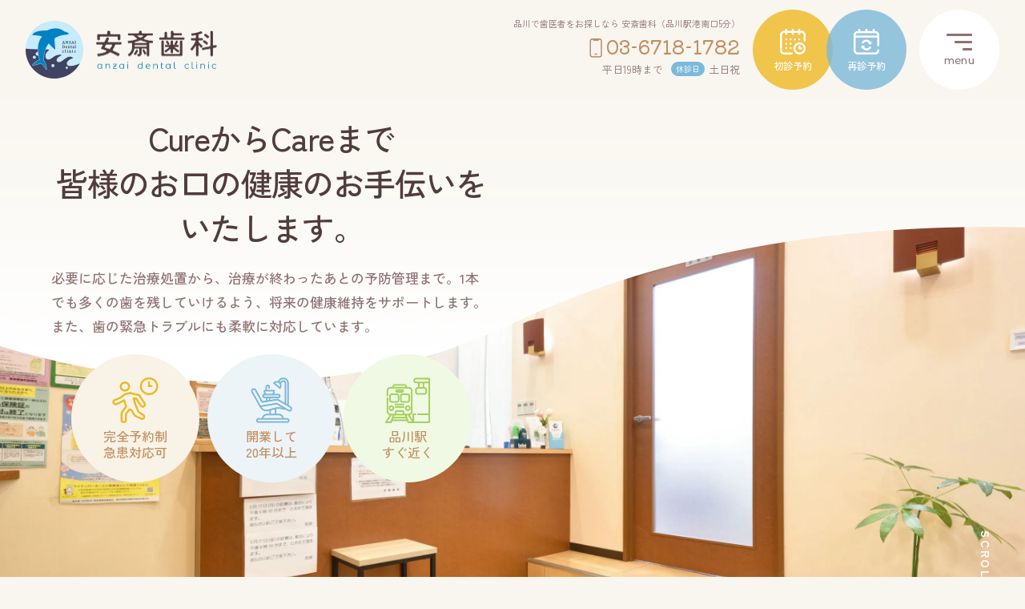

--- FILE ---
content_type: text/html; charset=UTF-8
request_url: https://anzaisika.info/?activity=%EF%BC%94%EF%BC%8E%E6%AD%AF%E5%91%A8%E7%97%85%E3%81%AE%E6%B2%BB%E7%99%82
body_size: 60893
content:
<!DOCTYPE HTML><html><head><meta http-equiv="X-UA-Compatible" content="IE=edge"><meta charset="utf-8"><meta name="format-detection" content="telephone=no"><meta name="viewport" content="width=device-width, initial-scale=1"><meta name="thumbnail" content="https://anzaisika.info/wp/wp-content/themes/anzai-theme/common/img/thumbnail.jpg"><link rel="icon" href="https://anzaisika.info/wp/wp-content/themes/anzai-theme/common/img/favicon.ico" id="favicon"> <!--
 <PageMap> <DataObject type="thumbnail"> <Attribute name="src" value="/common/img/thumbnail.jpg"> <Attribute name="width" value="200"/> <Attribute name="height" value="200"/> </DataObject> </PageMap> --><link rel="preconnect" href="https://fonts.googleapis.com"><link rel="preconnect" href="https://fonts.gstatic.com" crossorigin><link href="https://fonts.googleapis.com/css2?family=Kiwi+Maru:wght@500&family=Montserrat+Alternates:wght@300;400;500;700&family=Zen+Kaku+Gothic+New:wght@400;500;700&display=swap" rel="preload" as="style"><link href="https://fonts.googleapis.com/css2?family=Kiwi+Maru:wght@500&family=Montserrat+Alternates:wght@300;400;500;700&family=Zen+Kaku+Gothic+New:wght@400;500;700&display=swap" rel="stylesheet" media="print" onload="this.media='all'"><link rel="stylesheet" href="https://cdnjs.cloudflare.com/ajax/libs/simplebar/6.2.5/simplebar.min.css"> <!--[if lt IE 9]> <script src="https://cdnjs.cloudflare.com/ajax/libs/html5shiv/3.7.2/html5shiv.min.js"></script> <script src="https://cdnjs.cloudflare.com/ajax/libs/respond.js/1.4.2/respond.min.js"></script> <![endif]--> <!-- Google tag (gtag.js) --> <script defer src="https://www.googletagmanager.com/gtag/js?id=G-WLJGC7GFEJ"></script> <script defer src="[data-uri]"></script> <!-- Google Tag Manager --> <script defer src="[data-uri]"></script> <!-- End Google Tag Manager --> <!-- All in One SEO 4.6.6 - aioseo.com --><style media="all">@charset "UTF-8";html,body,div,span,applet,object,iframe,h1,h2,h3,h4,h5,h6,p,blockquote,pre,a,abbr,acronym,address,big,cite,code,del,dfn,em,img,ins,kbd,q,s,samp,small,strike,strong,sub,sup,tt,var,b,u,i,center,dl,dt,dd,ol,ul,li,fieldset,form,label,legend,table,caption,tbody,tfoot,thead,tr,th,td,article,aside,canvas,details,embed,figure,figcaption,footer,header,hgroup,menu,nav,output,ruby,section,summary,time,mark,audio,video{margin:0;padding:0;border:0;font:inherit;font-size:100%;vertical-align:baseline}html{line-height:1}ol,ul{list-style:none}table{border-collapse:collapse;border-spacing:0}caption,th,td{text-align:left;font-weight:400;vertical-align:middle}q,blockquote{quotes:none}q:before,q:after,blockquote:before,blockquote:after{content:'';content:none}a img{border:none}article,aside,details,figcaption,figure,footer,header,hgroup,main,menu,nav,section,summary{display:block}input[type=button],input[type=submit]{-webkit-appearance:none}th,td{background-clip:padding-box}*{-webkit-box-sizing:border-box;-moz-box-sizing:border-box;-o-box-sizing:border-box;-ms-box-sizing:border-box;box-sizing:border-box}html{font-size:62.5%;width:100%;height:100%;-webkit-text-size-adjust:none}body{position:relative;z-index:0;width:100%;height:100%;line-height:1.8;background-color:#f9f6f0;color:#8e7171;font-family:"Zen Kaku Gothic New","Helvetica Neue","Helvetica","Hiragino Sans","Hiragino Kaku Gothic ProN","Arial","Yu Gothic","Meiryo",sans-serif;font-weight:400;font-size:16px;font-size:1.6rem;font-feature-settings:"palt";-webkit-font-smoothing:antialiased;-moz-osx-font-smoothing:grayscale;word-break:break-all}@media screen and (min-width:768px){body{min-width:1100px}}@media screen and (max-width:767px){body{font-size:1.4rem}}body.no-scroll{overflow:hidden}body.error404 .c-mv{background-image:url(//anzaisika.info/wp/wp-content/themes/anzai-theme/common/css/../img/contact/bg_mv_contact.webp)}img{border-style:none;display:block;vertical-align:bottom;width:100%;height:auto}picture{display:block}a,a img,button{transition:.4s}a:hover{opacity:.7}a:link{color:inherit;text-decoration:none}a:visited{color:inherit}a:active{color:inherit}.u-only_sp{display:none !important}@media screen and (max-width:767px){.u-only_sp{display:block !important}}.u-only_pc{display:block !important}@media screen and (max-width:767px){.u-only_pc{display:none !important}}body:not(.contact) .grecaptcha-badge{visibility:hidden}.l-header{position:fixed;z-index:999;top:0;left:0;width:100%;height:124px;padding:0 32px;background-color:#f9f6f0;transition:all .3s}@media screen and (max-width:767px){.l-header{z-index:10000;height:90px;padding:0}}@media screen and (max-width:767px){.l-header.scroll-in{transform:translateY(-18px)}.l-header.scroll-in .l-header_gnav{transform:translateY(18px)}}.l-header_cont{display:flex;align-items:center;justify-content:space-between}@media screen and (min-width:768px){.l-header_cont{height:100%}}@media screen and (max-width:767px){.l-header_cont{padding-top:0;margin-top:18px;position:relative;padding-left:3%;padding-right:3%;height:72px}}.l-header_seo{position:absolute;z-index:997;top:24px;left:32px;right:356px;overflow-y:hidden;text-align:right}@media screen and (min-width:768px){.l-header_seo{overflow-x:hidden}}@media screen and (max-width:767px){.l-header_seo{align-items:center;justify-content:center;overflow-x:hidden;text-align:center;top:-18px;left:0;width:100%;height:18px;padding:4px 3% 0;background-color:#fdfcfb}}.l-header_seo_txt{display:block;line-height:1;font-size:11px;font-size:1.1rem;white-space:nowrap}@media screen and (max-width:767px){.l-header_seo_txt{font-size:10px;font-size:1rem}}.l-header_logo a{display:flex;align-items:center}.l-header_logo a .logo_ico{width:72px}@media screen and (max-width:767px){.l-header_logo a .logo_ico{width:44px}}.l-header_logo a .logo_txt{width:151px;margin-left:16px}@media screen and (max-width:767px){.l-header_logo a .logo_txt{width:92px;margin-left:10px}}@media screen and (max-width:1100px) and (min-width:768px){.l-header_side{width:100%}}@media screen and (max-width:767px){.l-header_side{width:120px}}.l-header_side_cont{display:flex;align-items:center;justify-content:flex-end}@media screen and (min-width:768px){.l-header_tel{margin-top:1.2em}}@media screen and (max-width:767px){.l-header_tel{padding-top:20px}}.l-header_tel_sub{display:flex;font-size:1.3rem;justify-content:flex-end}.l-header_tel_sub dl{display:flex;align-items:center}.l-header_tel_sub dl dt{font-size:1rem;background-color:#7cb9d9;color:#fff;padding:0 6px;border-radius:100px;margin:0 5px 0 10px}@media screen and (max-width:767px){.l-header_tel_link{margin-bottom:10px}}.l-header_tel_link a{display:flex;align-items:center;justify-content:flex-end;font-family:"Kiwi Maru",serif;color:#c28f61}@media screen and (max-width:767px){.l-header_tel_link a{justify-content:center}}.l-header_tel_link a img{width:16px;margin-right:5px}@media screen and (max-width:767px){.l-header_tel_link a img{width:25px;margin-right:5px}}.l-header_tel_link_num{display:block;line-height:1;font-size:24px;font-size:2.4rem;margin-bottom:5px}@media screen and (max-width:767px){.l-header_tel_link_num{font-size:28px;font-size:2.8rem}}@media screen and (max-width:767px){.l-header_tel_point{text-align:center}}.l-header_btn{margin:0 16px;display:flex}@media screen and (max-width:767px){.l-header_btn{display:none}}.l-header_reserve{border-radius:50px;overflow:hidden;background-color:rgba(124,185,217,.8)}.l-header_reserve a{display:flex;align-items:center;justify-content:center;flex-direction:column;width:100px;height:100px}.l-header_reserve a img{width:32px}.l-header_reserve_txt{line-height:1;color:#fff;font-size:1.2rem;font-weight:500;margin-top:.6em}.l-header_reserve_gnav{width:90%;margin:20px auto 0}.l-header_reserve_gnav a{display:flex;align-items:center;justify-content:center;padding:20px 0;background-color:#36a}.l-header_reserve_gnav a img{width:25px;margin-right:7px}.l-header_reserve_gnav_txt{line-height:1;color:#fff;font-size:14px;font-size:1.4rem}.l-header_reserve.-first{background-color:rgba(239,184,34,.8);margin-right:-8px}.l-header_menu{position:relative;z-index:0;width:100px;height:100px;border-radius:100%;background-color:#fff;display:flex;flex-direction:column;justify-content:center;align-items:center;z-index:9999;cursor:pointer !important}@media screen and (max-width:767px){.l-header_menu{width:55px;height:55px}}.l-header_menu_cont{position:relative;height:21px;width:32px}@media screen and (max-width:767px){.l-header_menu_cont{height:14px;width:22px}}.l-header_menu span{position:absolute;z-index:0;right:0;width:32px;height:3px;background-color:#8e7171;border-radius:2px;transition:all .4s ease 0s}@media screen and (max-width:767px){.l-header_menu span{height:1px;width:22px}}.l-header_menu span:nth-child(1){top:0}.l-header_menu span:nth-child(2){top:0;bottom:0;margin:auto;width:22px}@media screen and (max-width:767px){.l-header_menu span:nth-child(2){width:16px}}.l-header_menu span:nth-child(3){bottom:0;width:12px}@media screen and (max-width:767px){.l-header_menu span:nth-child(3){width:10px}}.l-header_menu_txt{width:100%;color:#8e7171;font-size:1.3rem;text-align:center;font-weight:500;letter-spacing:.02em;font-family:"Montserrat Alternates",sans-serif;line-height:1;margin-top:.4em}@media screen and (max-width:767px){.l-header_menu_txt{font-size:1rem}.l-header_menu_txt{font-size:1rem}.l-header_menu{background-color:#8e7171}.l-header_menu_txt{color:#fff}.l-header_menu span{background-color:#fff}}.l-header_menu.active span{width:32px}@media screen and (max-width:767px){.l-header_menu.active span{width:22px}}.l-header_menu.active span:nth-child(1){transform:rotate(45deg);top:0;bottom:0;margin:auto}.l-header_menu.active span:nth-child(2){opacity:0}.l-header_menu.active span:nth-child(3){transform:rotate(-45deg);top:0;bottom:0;margin:auto}.l-header_gnav{position:fixed;z-index:1000;top:0;right:-100%;width:420px;height:100vh;padding:0 0 140px;background-color:#aa9480;transition:all .4s;opacity:0;pointer-events:none;overflow-y:scroll;color:#fff}@media screen and (min-width:768px){.l-header_gnav{border-radius:24px 0 0 24px;height:100vh}}@media screen and (max-width:767px){.l-header_gnav{border-radius:12px 0 0 12px;width:96vw}}.l-header_gnav.open{right:0;opacity:1;pointer-events:inherit}.l-header_gnav_cont a{display:inline-block;line-height:1;font-weight:500}.l-header_gnav_cont a:hover{margin-left:1em}@media screen and (max-width:767px){.l-header_gnav_cont a{padding:10px 0;display:block;font-size:14px;font-size:1.4rem}}.l-header_gnav_toggle{line-height:1;color:#36a;font-weight:700;cursor:pointer;position:relative;z-index:0;padding:15px 5%;font-size:16px;font-size:1.6rem}@media screen and (max-width:1440px) and (min-width:768px){.l-header_gnav_toggle{font-size:14px;font-size:1.4rem}}.l-header_gnav_toggle:before,.l-header_gnav_toggle:after{position:absolute;z-index:0;background-color:#36a;content:""}.l-header_gnav_toggle:before{top:23px;right:17px;width:16px;height:1px}.l-header_gnav_toggle:after{top:16px;right:25px;width:1px;height:16px;transition:.4s}.l-header_gnav_toggle.menu-toggle:after{opacity:0}.l-header_gnav_inner{padding:140px 30px 100px}@media screen and (max-width:767px){.l-header_gnav_inner{padding:90px 20px 60px}}.l-header_gnav_inner .l-footer_nav_ttl{border-bottom:solid 1px}.l-header_gnav_inner .l-footer_nav_ttl>*{color:#fff}.l-header_gnav_inner .l-footer_nav_ttl_en{font-size:2.6rem}.l-header_gnav_inner .l-footer_nav_ttl_jp{font-size:1.4rem}.l-header_gnav_inner>div:not(:last-child){margin-bottom:50px}@media screen and (max-width:767px){.l-header_gnav_inner>div:not(:last-child){margin-bottom:25px}}.l-header_gnav_inner .c-txt_tel_num{font-size:2.6rem}.l-header_gnav_inner .c-txt_tel>a img{width:22px}.l-header_gnav_inner .c-txt_tel_sub{justify-content:flex-start;margin-bottom:30px}@media screen and (max-width:767px){.l-header_gnav_inner .c-txt_tel_sub{justify-content:center}}.l-header_gnav_inner .c-txt_tel_sub dl dt{background-color:initial;border:solid 1px}.l-main{margin-top:124px}@media screen and (max-width:767px){.l-main{margin-top:90px}}.l-page{padding:102px 0 110px}@media screen and (max-width:767px){.l-page{padding:40px 0 55px}}.l-page_blog{padding:62px 0 110px}@media screen and (max-width:767px){.l-page_blog{padding:20px 0 55px}}@media screen and (min-width:768px){.l-page_blog .l-cont_s{display:flex;align-items:flex-start}}.l-page_l{padding-top:100px}@media screen and (max-width:767px){.l-page_l{padding-top:50px}}.l-page_l:first-of-type{padding-top:0}.l-page_m{padding-top:80px}@media screen and (max-width:767px){.l-page_m{padding-top:40px}}.l-page_m:first-of-type{padding-top:0}.l-page_s{padding-top:60px}@media screen and (max-width:767px){.l-page_s{padding-top:30px}}.l-page_s:first-of-type{padding-top:0}.l-page_min{padding-top:40px}@media screen and (max-width:767px){.l-page_min{padding-top:20px}}.l-page_min:first-of-type{padding-top:0}.l-cont_ll{width:90%;margin:0 auto}@media screen and (min-width:768px){.l-cont_ll{max-width:1376px}}.l-cont_l{width:90%;margin:0 auto}@media screen and (min-width:768px){.l-cont_l{max-width:1280px}}.l-cont_m{width:90%;margin:0 auto}@media screen and (min-width:768px){.l-cont_m{max-width:1200px}}.l-cont_s{width:90%;margin:0 auto}@media screen and (min-width:768px){.l-cont_s{max-width:1080px}}.l-cont_ss{width:90%;margin:0 auto}@media screen and (min-width:768px){.l-cont_ss{max-width:960px}}.l-flex{display:flex}[data-simplebar]{z-index:0}.l-seo{padding:0 0 80px}@media screen and (max-width:767px){.l-seo{padding:20px 0 60px}}.l-seo_box{padding:40px;background-color:#fff;border:solid 1px #e1cece;border-radius:8px}@media screen and (max-width:767px){.l-seo_box{padding:20px}}.l-seo_cont{height:200px;font-size:14px;font-size:1.4rem}@media screen and (max-width:767px){.l-seo_cont{font-size:12px;font-size:1.2rem}}.l-seo_cont .simplebar-content{padding:0 26px 0 0 !important}@media screen and (max-width:767px){.l-seo_cont .simplebar-content{padding:0 17px 0 0 !important}}.l-seo_cont .simplebar-track{background:#f0f0f0}.l-seo_cont .simplebar-track .simplebar-scrollbar.simplebar-visible:before{opacity:1}.l-seo_cont .simplebar-track .simplebar-scrollbar:before{width:6px;background:#c28f61}@media screen and (max-width:767px){.l-seo_cont .simplebar-track .simplebar-scrollbar:before{width:2px}}.l-seo_cont .simplebar-scrollbar:before{top:0;bottom:0;left:0;right:0}.l-seo_cont .simplebar-track.simplebar-vertical{width:6px}@media screen and (max-width:767px){.l-seo_cont .simplebar-track.simplebar-vertical{width:2px}}.l-seo_item{margin-top:30px}@media screen and (max-width:767px){.l-seo_item{margin-top:15px}}.l-seo_item:first-of-type{margin-top:0}.l-seo_item_cont{margin-top:15px}@media screen and (max-width:767px){.l-seo_item_cont{margin-top:10px}}.l-seo_item_cont:first-of-type{margin-top:0}.l-seo_item .c-list_midpoint li{margin-top:0 !important}.l-seo_ttl{position:relative;z-index:0;margin-bottom:5px;color:#513c3c;font-weight:500;font-size:1.8rem}@media screen and (max-width:767px){.l-seo_ttl{font-size:12px;font-size:1.2rem}}.l-last_section{position:relative;z-index:1}.l-last_section:after{content:"";display:block;width:100%;height:300px;background:linear-gradient(180deg,#f9f6f0 0%,#fff 100%);position:absolute;bottom:0;left:0;z-index:-1}.l-footer{background-color:#efe9dc;position:relative;z-index:1;background-color:#fff;margin-top:200px;z-index:998}@media screen and (max-width:767px){.l-footer{margin-top:50px}}.l-footer_contact_ttl,.l-footer_contact_txt{font-weight:700;text-align:center}.l-footer_contact_ttl{line-height:1.6;margin-bottom:45px;font-size:32px;font-size:3.2rem}@media screen and (max-width:767px){.l-footer_contact_ttl{line-height:1.5;margin-bottom:20px;font-size:18px;font-size:1.8rem}}.l-footer_contact_txt{line-height:2;margin-bottom:40px}@media screen and (max-width:767px){.l-footer_contact_txt{margin-bottom:20px}}.l-footer_contact_box{padding:16px 24px 20px;background-color:#fff}@media screen and (max-width:767px){.l-footer_contact_box{padding:7px 3% 15px}}.l-footer_contact_box_ttl{line-height:1;margin-bottom:20px;padding:10px 0;background-color:#36a;color:#fff;font-weight:700;text-align:center;font-size:20px;font-size:2rem}@media screen and (max-width:767px){.l-footer_contact_box_ttl{margin-bottom:13px;padding:6px 0 7px;font-size:13px;font-size:1.3rem}}@media screen and (min-width:768px){.l-footer_contact_box_row{display:flex;align-items:center}}.l-footer_contact_box_row .c-txt_hour{width:50%}@media screen and (max-width:767px){.l-footer_contact_box_row .c-txt_hour{width:96%;margin:0 auto}}.l-footer_contact_box_row .c-txt_hour_cont{display:flex;align-items:center;flex-wrap:wrap}.l-footer_contact_box_row .c-txt_hour_inner{width:50%}@media screen and (min-width:768px){.l-footer_contact_box_tel{width:48%}}@media screen and (max-width:767px){.l-footer_contact_box_tel{margin-bottom:10px}}.l-footer_contact_box_tel a{display:flex;align-items:center;justify-content:center}.l-footer_contact_box_tel a img{width:43px;margin-right:11px}@media screen and (max-width:767px){.l-footer_contact_box_tel a img{width:26px;margin-right:7px}}.l-footer_contact_box_tel_num{display:block;line-height:1;font-size:54px;font-size:5.4rem}@media screen and (max-width:767px){.l-footer_contact_box_tel_num{font-size:31px;font-size:3.1rem}}.l-footer_main{background-color:#efe9dc;position:relative}@media screen and (max-width:767px){.l-footer_main{padding:0}}.l-footer_main:before{content:"";display:block;width:100%;height:200px;background-image:url(//anzaisika.info/wp/wp-content/themes/anzai-theme/common/css/../img/bg_footer.webp);background-size:cover;background-position:center;position:absolute;top:-200px;left:0;background-color:#fff;z-index:-1}@media screen and (max-width:767px){.l-footer_main:before{height:60px;top:-60px}}@media screen and (min-width:768px){.l-footer_main .l-cont_s{transform:translateY(-80px);display:flex;align-items:flex-start;justify-content:space-between}}.l-footer_btn{display:flex}@media screen and (max-width:767px){.l-footer_btn{width:100%;justify-content:center}}.l-footer_reserve{border-radius:50px;overflow:hidden;background-color:rgba(124,185,217,.8)}@media screen and (max-width:767px){.l-footer_reserve{width:calc(50% - 4px)}}.l-footer_reserve a{display:flex;align-items:center;justify-content:center;flex-direction:column;width:88px;height:88px}@media screen and (max-width:767px){.l-footer_reserve a{height:40px;width:100%;flex-direction:row}}.l-footer_reserve a img{width:32px}@media screen and (max-width:767px){.l-footer_reserve a img{width:20px}}.l-footer_reserve_txt{line-height:1;color:#fff;font-size:1.2rem;font-weight:500;margin-top:.6em}@media screen and (max-width:767px){.l-footer_reserve_txt{font-size:1.4rem;margin-top:0;margin-left:.4em}}.l-footer_reserve_gnav{width:90%;margin:20px auto 0}.l-footer_reserve_gnav a{display:flex;align-items:center;justify-content:center;padding:20px 0;background-color:#36a}.l-footer_reserve_gnav a img{width:25px;margin-right:7px}.l-footer_reserve_gnav_txt{line-height:1;color:#fff;font-size:14px;font-size:1.4rem}.l-footer_reserve.-first{background-color:rgba(239,184,34,.8);margin-right:8px}@media screen and (min-width:768px){.l-footer_left{width:46.30%;max-width:500px}.l-footer_left .c-txt_tel{margin-bottom:10px}}@media screen and (max-width:767px){.l-footer_left{width:100%;padding-bottom:24px}.l-footer_left .c-txt_tel{margin-bottom:8px}.l-footer_left .c-txt_tel_sub{font-size:1.2rem}.l-footer_left .c-txt_tel_sub dl dt{margin:0 4px 0 8px;line-height:1.5}}.l-footer_left_logo{margin:auto;width:150px;margin-bottom:40px}@media screen and (max-width:767px){.l-footer_left_logo{margin-bottom:20px}}@media screen and (max-width:767px){.l-footer_left_logo a{justify-content:center}}.l-footer_left_logo a .logo_ico{width:100px;margin:0 auto 20px}@media screen and (max-width:767px){.l-footer_left_logo a .logo_ico{width:50px;margin-bottom:10px}}.l-footer_left_logo a .logo_txt{width:150px;margin:auto}@media screen and (max-width:767px){.l-footer_left_logo a .logo_txt{width:92px}}.l-footer_left_add{margin-bottom:20px;text-align:center}@media screen and (max-width:767px){.l-footer_left_add{margin-bottom:15px}}.l-footer_left .c-btn_base{width:360px;margin:0 auto 30px}@media screen and (max-width:767px){.l-footer_left .c-btn_base{width:80%;margin-bottom:20px}}.l-footer_left .c-btn_base a{padding:0;width:100%;justify-content:center}.l-footer_left .c-btn_base a:before{content:"";display:none}.l-footer_left .c-txt_tel_num{color:#c28f61;font-size:3.2rem}.l-footer_left .c-txt_tel>a img{width:22px}.l-footer_left_contact{display:flex;justify-content:space-between;align-items:center}@media screen and (max-width:767px){.l-footer_left_contact{flex-direction:column}.l-footer_left_contact>span{margin-bottom:20px}}.l-footer_left .c-tbl_hour{margin-top:20px}.l-footer_left_note{margin-top:1em;font-size:1.2rem}@media screen and (max-width:767px){.l-footer_left_note{font-size:1.1rem;line-height:1.5}}@media screen and (min-width:768px){.l-footer_right{width:47.69%;max-width:515px}}.l-footer_map{height:100%;height:709px}.l-footer_map iframe{width:100%;height:100%;border:0}.l-footer_info{background:linear-gradient(0deg,#f8f5f0 20%,#efe9dc 100%)}.l-footer_info_cont{border-radius:16px;padding:48px;background-color:#efebe4;border:solid 1px #e1cece}@media screen and (max-width:767px){.l-footer_info_cont{padding:24px;line-height:1.4;border-radius:4px}}.l-footer_info_cont_ttl{color:#513c3c;font-size:1.8rem;font-weight:500;margin-bottom:10px}@media screen and (max-width:767px){.l-footer_info_cont_ttl{font-size:1.4rem}}.l-footer_info_cont ol{font-size:1.4rem}@media screen and (max-width:767px){.l-footer_info_cont ol{font-size:1.2rem}}.l-footer_info_cont ol>li{text-indent:-1.3rem;margin-left:1.3rem}@media screen and (max-width:767px){.l-footer_info_cont ol>li{line-height:1.6;margin-left:0;text-indent:0}.l-footer_info_cont ol>li:nth-child(3) span{margin-left:1em}}.l-footer_info_cont .c-txt_note{margin-top:10px}@media screen and (max-width:767px){.l-footer_info_cont .c-txt_note{font-size:1rem;line-height:1.5}}.l-footer_info_cont .c-btn_base>a{padding-left:70px}@media screen and (max-width:767px){.l-footer_info_cont .c-btn_base>a{padding:0 50px;justify-content:center}}.l-footer_info_cont .c-btn_base>a:after{content:"";display:block;width:22px;height:24px;background-size:contain;background-repeat:no-repeat;background-image:url([data-uri]);position:absolute;left:40px}@media screen and (max-width:767px){.l-footer_info_cont .c-btn_base>a:after{width:16px;height:18px;left:30px}}.l-footer_nav{padding:80px 0 60px;background:linear-gradient(0deg,#fffffe 0%,#f8f5f0 100%)}@media screen and (max-width:767px){.l-footer_nav{padding:30px 0}}@media screen and (min-width:768px){.l-footer_nav .l-cont_s{display:flex;align-items:flex-start;justify-content:space-between}}@media screen and (min-width:768px){.l-footer_nav_cont{width:48%;margin-right:4%}.l-footer_nav_cont:nth-child(even){margin-right:0}}@media screen and (max-width:767px){.l-footer_nav_cont{margin-top:35px}.l-footer_nav_cont:first-child{margin-top:0}}.l-footer_nav_ttl{margin-bottom:24px;padding-bottom:14px}@media screen and (max-width:767px){.l-footer_nav_ttl{margin-bottom:15px;padding-bottom:10px}}.l-footer_nav_ttl_en{margin-right:20px;font-size:3.2rem;font-family:"Montserrat Alternates",sans-serif;color:#c28f61;line-height:1}@media screen and (max-width:767px){.l-footer_nav_ttl_en{font-size:2.4rem;margin-bottom:4px}}.l-footer_nav_ttl_jp{font-weight:500;color:#513c3c;letter-spacing:.08em}@media screen and (max-width:767px){.l-footer_nav_ttl_jp{font-size:1.4rem}}.l-footer_nav_list{display:flex;align-items:flex-start;flex-wrap:wrap}.l-footer_nav_list li{width:50%;margin-top:16px}.l-footer_nav_list li:nth-child(-n+2){margin-top:0}@media screen and (max-width:767px){.l-footer_nav_list li{margin-top:13px}}.l-footer_nav_list li a{display:block;line-height:1;color:#8e7171;font-size:15px;font-size:1.5rem;letter-spacing:-.05em}@media screen and (max-width:767px){.l-footer_nav_list li a{font-size:1.3rem}}.l-footer_bnr{padding:24px 0;background-color:#fff}@media screen and (max-width:767px){.l-footer_bnr{padding:20px 0}}@media screen and (min-width:768px){.l-footer_bnr_list{display:flex;align-items:flex-start;justify-content:center;flex-wrap:wrap}}@media screen and (max-width:767px){.l-footer_bnr_list{width:60%;margin:0 auto}}.l-footer_bnr_list li{margin-top:15px;border:1px solid #ddd}@media screen and (min-width:768px){.l-footer_bnr_list li{width:25%;max-width:260px;margin-right:24px}.l-footer_bnr_list li:nth-child(-n+3){margin-top:0}.l-footer_bnr_list li:nth-child(3n){margin-right:0}}@media screen and (max-width:767px){.l-footer_bnr_list li:first-child{margin-top:0}}.l-footer_bnr_list li a{display:block}.l-footer_copyright{line-height:1;padding:20px 0 80px;color:#8e7171;font-size:1.2rem;text-align:right}@media screen and (max-width:767px){.l-footer_copyright{padding:10px 0 80px;font-size:10px;font-size:1rem;text-align:left}}.l-footer_pagetop{position:fixed;z-index:1000;right:60px;bottom:60px;width:60px;height:60px;background-color:#fff;cursor:pointer;border-radius:30px;transform:rotate(90deg);box-shadow:0px 0px 5px 0px rgba(0,0,0,.1)}@media screen and (max-width:767px){.l-footer_pagetop{display:none !important}}.l-footer_pagetop_img{position:relative;z-index:0;height:100%}.l-footer_pagetop_img img{position:absolute;z-index:0;top:50%;left:50%;width:10px;transform:translate(-50%,-50%) rotate(-90deg)}.l-footer_fixed{position:fixed;z-index:1000;bottom:0;left:0;width:100%;height:55px;background-color:#fff;box-sizing:border-box}@media screen and (min-width:768px){.l-footer_fixed{display:none !important}}.l-footer_fixed_cont{display:flex;justify-content:space-between}.l-footer_fixed_mail{width:42%}.l-footer_fixed_mail a{display:flex;align-items:center;justify-content:center;height:100%}.l-footer_fixed_mail a span{display:block;line-height:1;font-size:16px;font-size:1.6rem}.l-footer_fixed_tel{width:190px;display:flex;flex-direction:column;justify-content:center}.l-footer_fixed_tel .c-txt_tel_num{font-size:2rem;color:#c5956a}.l-footer_fixed_tel .c-txt_tel_sub{font-size:1.1rem}.l-footer_fixed_reserve{background-color:#7cb9d9;width:calc((100% - 245px) / 2);align-items:center;justify-content:center;font-size:1.1rem;color:#fff;font-weight:500;line-height:1}.l-footer_fixed_reserve>a{display:flex;flex-direction:column;align-items:center;justify-content:center;width:100%;height:100%}.l-footer_fixed_reserve img{width:24px;margin-bottom:5px}.l-footer_fixed_reserve.-first{background-color:#efb822}.l-footer_fixed_pagetop{position:relative;z-index:0;width:55px;height:55px;background-color:#f9f6f0}.l-footer_fixed_pagetop img{position:absolute;z-index:0;top:50%;left:50%;width:16px;transform:translate(-50%,-50%)}body.error404 .c-mv{background-image:url(//anzaisika.info/wp/wp-content/themes/anzai-theme/common/css/../img/err_mv.webp) !important}.c-mv{position:relative;z-index:1;height:600px;background-size:cover;background-position:center;background-repeat:no-repeat;z-index:1}@media screen and (max-width:767px){.c-mv{height:250px;margin-top:190px}}.c-mv:before{content:"";display:block;width:100%;height:274px;background-image:url(//anzaisika.info/wp/wp-content/themes/anzai-theme/common/css/../img/bg_wave_page.webp);background-size:cover;background-position:bottom center;background-repeat:no-repeat;position:absolute;z-index:0}@media screen and (max-width:767px){.c-mv:before{height:92px}}.c-mv:after{content:"";display:block;width:100%;height:50%;background:-webkit-gradient(linear,left bottom,left top,from(#f9f6f0),to(rgba(255,255,255,0)));background:linear-gradient(0deg,#f9f6f0 0%,rgba(255,255,255,0) 100%);position:absolute;bottom:0;left:0}.c-mv .l-cont_l{position:relative;z-index:0;height:100%}.c-mv_txt{position:absolute;top:0;left:0;z-index:2;width:500px}@media screen and (max-width:767px){.c-mv_txt{width:100%;height:300px;top:-100px}}.c-mv_ttl{z-index:0;top:50%;left:0;width:100%}.c-mv_ttl_jp{color:#513c3c;font-weight:500;font-size:40px;font-size:4rem;letter-spacing:.04em}@media screen and (max-width:767px){.c-mv_ttl_jp{font-size:20px;font-size:2rem}}.c-mv_ttl_en{line-height:1;margin-top:30px;font-size:16px;font-size:1.6rem;color:#c28f61;font-family:"Montserrat Alternates",sans-serif;letter-spacing:.08em}@media screen and (max-width:767px){.c-mv_ttl_en{margin-top:5px;font-size:12px;font-size:1.2rem}}.c-breadcrumb{padding:20px 0}@media screen and (max-width:767px){.c-breadcrumb{padding:10px 0}}.c-breadcrumb_list{display:-webkit-box;display:-ms-flexbox;display:flex;-webkit-box-align:start;-ms-flex-align:start;align-items:flex-start;-ms-flex-wrap:wrap;flex-wrap:wrap}.c-breadcrumb_list li{position:relative;z-index:0;line-height:1.6;color:#8e7171;padding-right:1.5em}.c-breadcrumb_list li:before{position:absolute;z-index:0;line-height:1;top:1px;right:7px;width:inherit;height:inherit;content:"／";color:#c28f61}@media screen and (max-width:767px){.c-breadcrumb_list li:before{top:2px;right:6px}}.c-breadcrumb_list li:last-child{padding-right:0}.c-breadcrumb_list li:last-child:before{display:none}.c-breadcrumb_list li:first-of-type{padding-left:16px}.c-breadcrumb_list li:first-of-type:after{content:"";display:block;width:12px;height:12px;background-image:url([data-uri]);background-size:cover;position:absolute;left:0;top:0;bottom:0;margin:auto;z-index:1}.c-breadcrumb_list li a,.c-breadcrumb_list li span{display:block;font-size:13px;font-size:1.3rem}@media screen and (max-width:767px){.c-breadcrumb_list li a,.c-breadcrumb_list li span{font-size:12px;font-size:1.2rem}}.c-breadcrumb_list li a{font-weight:500;color:#c28f61}.c-num{width:96px;height:96px;border-radius:50%;display:-webkit-box;display:-ms-flexbox;display:flex;-webkit-box-align:center;-ms-flex-align:center;align-items:center;-webkit-box-pack:center;-ms-flex-pack:center;justify-content:center;font-size:4rem;color:#fff;font-family:"Kiwi Maru",serif;font-weight:500;line-height:1;position:relative;aspect-ratio:1/1}@media screen and (max-width:1462px) and (min-width:1321px){.c-num{width:90px;height:90px}}@media screen and (max-width:1320px) and (min-width:768px){.c-num{width:80px;height:80px}}@media screen and (max-width:767px){.c-num{width:65px;height:65px;font-size:2.8rem}}.c-num:after{content:"";display:block;width:25%;aspect-ratio:1/1;border-radius:50%;position:absolute;top:-22%;right:-6%;opacity:.4}.c-num.-feature:before{content:"";display:block;aspect-ratio:2/1;background-size:cover;width:75%;background-image:url([data-uri]);position:absolute;top:-24%;left:-10%}.c-num.-point:before{content:"";display:block;aspect-ratio:9/7;background-size:cover;width:48%;background-image:url([data-uri]);position:absolute;top:-24%;left:-10%}.c-num.-step:before{content:"";display:block;aspect-ratio:42/25;background-size:cover;width:40%;background-image:url([data-uri]);position:absolute;top:-22%;left:-4%}.c-num.-blue{background-color:#7cb9d9}.c-num.-blue:after{background-color:#7cb9d9}.c-num.-grn{background-color:#a1d15a}.c-num.-grn:after{background-color:#a1d15a}.c-num.-org{background-color:#efb822}.c-num.-org:after{background-color:#efb822}.c-ttl_base{margin-bottom:40px}@media screen and (max-width:767px){.c-ttl_base{margin-bottom:20px}}.c-ttl_base.-center{text-align:center}.c-ttl_base_en{line-height:1;font-weight:400;font-size:5.6rem;font-family:"Montserrat Alternates",sans-serif;margin-bottom:20px;color:#c28f61}@media screen and (max-width:767px){.c-ttl_base_en{font-size:3.6rem;margin-bottom:6px}}.c-ttl_base_jp{line-height:1.6;font-weight:500;font-size:2rem;color:#513c3c}@media screen and (max-width:767px){.c-ttl_base_jp{font-size:1.4rem}}.c-ttl_dots{text-align:center;position:relative;padding-bottom:16px;margin-bottom:64px}@media screen and (max-width:767px){.c-ttl_dots{margin-bottom:32px}}.c-ttl_dots:after{content:"";display:block;width:42px;height:6px;background-image:url([data-uri]);background-size:contain;background-repeat:no-repeat;background-position:center;position:absolute;left:0;right:0;bottom:0;margin:auto}@media screen and (max-width:767px){.c-ttl_dots:after{width:35px;height:5px}}.c-ttl_dots_sub{font-size:2rem;font-weight:500;color:#c28f61;line-height:1}@media screen and (max-width:767px){.c-ttl_dots_sub{font-size:1.3rem}}.c-ttl_dots_main{font-size:4.4rem;font-weight:500;color:#513c3c;letter-spacing:.05em}@media screen and (max-width:767px){.c-ttl_dots_main{font-size:2.4rem}}.c-ttl_dots.-s{text-align:left;margin-bottom:32px;line-height:1.5;padding-bottom:22px}@media screen and (max-width:767px){.c-ttl_dots.-s{margin-bottom:22px;padding-bottom:14px}}.c-ttl_dots.-s:after{left:0;right:unset}.c-ttl_dots.-s .c-ttl_dots_main{font-size:2.8rem}@media screen and (max-width:767px){.c-ttl_dots.-s .c-ttl_dots_main{font-size:2rem}}.c-ttl_mid{font-weight:500;font-size:2rem;margin-bottom:16px}@media screen and (max-width:767px){.c-ttl_mid{font-size:1.5rem}}.c-ttl_deco{font-size:2rem;letter-spacing:.08em;color:#82665f;font-weight:500;position:relative;padding-left:36px;margin-bottom:10px}@media screen and (max-width:767px){.c-ttl_deco{font-size:1.7rem;padding-left:28px;margin-bottom:6px}}.c-ttl_deco:before{content:"";display:block;width:25px;height:24px;background-repeat:no-repeat;background-size:contain;background-image:url([data-uri]);position:absolute;top:0;bottom:0;left:0;margin:auto}@media screen and (max-width:767px){.c-ttl_deco:before{width:22px;height:22px}}.c-ttl_page{text-align:center;position:relative;margin-bottom:64px;line-height:1.4}@media screen and (max-width:767px){.c-ttl_page{margin-bottom:32px}}.c-ttl_page.-dots{padding-bottom:22px}.c-ttl_page.-dots:after{content:"";display:block;width:42px;height:6px;background-image:url([data-uri]);background-size:cover;position:absolute;left:0;right:0;bottom:0;margin:auto}@media screen and (max-width:767px){.c-ttl_page.-dots:after{width:35px;height:5px}}.c-ttl_page.-ico{padding-top:28px}.c-ttl_page.-ico:before{content:"";display:block;width:25px;height:28px;background-repeat:no-repeat;background-size:cover;background-image:url([data-uri]);position:absolute;left:0;right:0;top:0;margin:auto}.c-ttl_page_main{font-size:3.4rem;font-weight:500;color:#513c3c;letter-spacing:.12em}@media screen and (max-width:767px){.c-ttl_page_main{font-size:2.2rem;letter-spacing:0}}.c-ttl [class^=c-ttl_]+[class^=l-page_]{padding-top:0}.c-ttl_border{line-height:1.6;margin-bottom:20px;font-weight:500;font-size:20px;font-size:2rem;color:#513c3c;position:relative;display:inline-block}@media screen and (max-width:767px){.c-ttl_border{margin-bottom:20px;font-size:16px;font-size:1.6rem}}.c-ttl_border:after{content:"";display:block;width:120px;height:1px;background-color:#bcb3b3;position:absolute;top:0;bottom:0;margin:auto;right:-150px}@media screen and (max-width:767px){.c-ttl_border:after{display:none}}.c-ttl_grid{line-height:1.6;margin-bottom:25px;font-weight:500;font-size:2.6rem;color:#c28f61;letter-spacing:.08em}.c-ttl_grid.-center{text-align:center}@media screen and (max-width:767px){.c-ttl_grid{margin-bottom:15px;font-size:17px;font-size:1.7rem}}.c-ttl_box{line-height:1.4;margin-bottom:20px;font-weight:500;font-size:28px;font-size:2.8rem;color:#513c3c}@media screen and (max-width:767px){.c-ttl_box{margin-bottom:15px;font-size:1.8rem}}.c-ttl_box_sub{color:#c28f61;font-size:1.8rem;margin-bottom:10px;font-weight:700}@media screen and (max-width:767px){.c-ttl_box_sub{font-size:1.5rem;margin-bottom:6px}}.c-ttl_box.-center{text-align:center}.c-ttl_center{position:relative;z-index:0;margin-bottom:30px;padding-bottom:30px;border-bottom:1px solid #36a;text-align:center}@media screen and (max-width:767px){.c-ttl_center{margin-bottom:20px;padding-bottom:20px}}.c-ttl_center_jp{line-height:1.6;font-weight:700;font-size:24px;font-size:2.4rem}@media screen and (max-width:767px){.c-ttl_center_jp{font-size:20px;font-size:2rem}}.c-ttl_center_en{line-height:1;margin-top:10px;color:#36a;font-weight:700}@media screen and (max-width:767px){.c-ttl_center_en{font-size:10px;font-size:1rem}}.c-ttl_min{line-height:1.6;margin-bottom:10px;font-weight:500;font-size:1.6rem;color:#513c3c}@media screen and (max-width:767px){.c-ttl_min{margin-bottom:10px;font-size:14px;font-size:1.4rem}}.c-ttl_min.-center{text-align:center}.c-ttl_case{line-height:1;margin-bottom:20px;color:#36a;font-weight:700;font-size:24px;font-size:2.4rem}@media screen and (max-width:767px){.c-ttl_case{margin-bottom:15px;font-size:16px;font-size:1.6rem}}.c-ttl_article{line-height:1.6;margin-bottom:12px;font-size:1.8rem;color:#513c3c;font-weight:500}@media screen and (max-width:767px){.c-ttl_article{margin-bottom:8px;font-size:16px;font-size:1.6rem}}@media screen and (max-width:767px){.c-ttl_article{font-size:1.5rem}}.c-ttl_treat{margin-bottom:32px}@media screen and (max-width:767px){.c-ttl_treat{margin-bottom:14px}}.c-ttl_treat_jp{font-size:2.8rem;letter-spacing:.08em;font-weight:500;color:#513c3c}@media screen and (max-width:767px){.c-ttl_treat_jp{font-size:1.8rem}}.c-ttl_treat_en{color:#7cb9d9;font-size:1.4rem;font-family:"Montserrat Alternates",sans-serif;font-weight:400;letter-spacing:.1em}@media screen and (max-width:767px){.c-ttl_treat_en{font-size:1rem;line-height:1;margin-top:2px}}.c-ttl_spl{line-height:1.6;margin-bottom:25px;font-weight:500;font-size:26px;font-size:2.6rem;color:#513c3c}@media screen and (max-width:767px){.c-ttl_spl{margin-bottom:15px;font-size:16px;font-size:1.6rem}}.c-ttl_ico{display:-webkit-box;display:-ms-flexbox;display:flex;-webkit-box-align:center;-ms-flex-align:center;align-items:center;-webkit-box-pack:start;-ms-flex-pack:start;justify-content:flex-start;margin-bottom:30px}@media screen and (max-width:767px){.c-ttl_ico{margin-bottom:15px;-webkit-box-orient:vertical;-webkit-box-direction:normal;-ms-flex-direction:column;flex-direction:column}}.c-ttl_ico_img{width:60px;margin-right:30px}@media screen and (max-width:767px){.c-ttl_ico_img{width:34px;margin-bottom:20px;margin-right:0}}.c-ttl_ico_main{color:#c28f61;font-weight:500;letter-spacing:.08em;font-size:2.4rem;line-height:1.4}@media screen and (max-width:767px){.c-ttl_ico_main{font-size:1.7rem}}.c-ttl_ico_txt{width:calc(100% - 60px);font-weight:700;font-size:24px;font-size:2.4rem}@media screen and (max-width:767px){.c-ttl_ico_txt{width:calc(100% - 50px);font-size:16px;font-size:1.6rem}}.c-ttl_merit{position:relative;z-index:0;padding:10px 20px 12px 50px;font-weight:700;font-size:22px;font-size:2.2rem;color:#fff}@media screen and (max-width:767px){.c-ttl_merit{padding:7px 15px 9px 36px;font-size:16px;font-size:1.6rem}}.c-ttl_merit.-merit{background-color:#ff9e00}.c-ttl_merit.-merit:before{content:"○"}.c-ttl_merit.-demerit{background-color:#979797}.c-ttl_merit.-demerit:before{content:"×"}.c-ttl_merit:before{position:absolute;z-index:0;top:17px;left:20px;width:1em;height:1em;line-height:1}@media screen and (max-width:767px){.c-ttl_merit:before{top:13px;left:15px}}.c-ttl_num{display:-webkit-box;display:-ms-flexbox;display:flex;-webkit-box-align:center;-ms-flex-align:center;align-items:center;margin-bottom:50px}@media screen and (max-width:767px){.c-ttl_num{margin-top:26px;margin-bottom:30px}}.c-ttl_num_main{margin-left:20px;font-size:2.8rem;font-weight:500;color:#513c3c;line-height:1.5}@media screen and (max-width:767px){.c-ttl_num_main{font-size:2rem}}[class^=c-ttl_]+[class^=l-page_]{padding-top:0}@media screen and (min-width:768px){.c-txt_center{text-align:center}}.c-txt_underline{text-decoration:underline}.c-txt_top{margin-bottom:50px}@media screen and (min-width:768px){.c-txt_top{text-align:center}}@media screen and (max-width:767px){.c-txt_top{margin-bottom:30px}}.c-txt_top_s{margin-bottom:15px}@media screen and (max-width:767px){.c-txt_top_s{margin-bottom:10px}}.c-txt_btm_s{margin-top:15px}@media screen and (max-width:767px){.c-txt_btm_s{margin-top:10px}}.c-txt_link{color:#c28f61 !important;text-decoration:underline !important}.c-txt_tel>a{display:-webkit-box;display:-ms-flexbox;display:flex;-webkit-box-align:center;-ms-flex-align:center;align-items:center;font-family:"Kiwi Maru",serif;color:#c28f61}@media screen and (max-width:767px){.c-txt_tel>a{-webkit-box-pack:center;-ms-flex-pack:center;justify-content:center}}.c-txt_tel>a img{width:28px;margin-right:10px}@media screen and (max-width:767px){.c-txt_tel>a img{width:14px;margin-right:5px}}.c-txt_tel_num{display:block;line-height:1;color:#fff;font-size:4.4rem;margin-bottom:5px}@media screen and (max-width:767px){.c-txt_tel_num{font-size:2.8rem}}.c-txt_tel_sub{display:-webkit-box;display:-ms-flexbox;display:flex;-webkit-box-pack:center;-ms-flex-pack:center;justify-content:center;font-size:1.4rem}.c-txt_tel_sub dl{display:-webkit-box;display:-ms-flexbox;display:flex;-webkit-box-align:center;-ms-flex-align:center;align-items:center}.c-txt_tel_sub dl dt{font-size:1rem;background-color:#7cb9d9;color:#fff;padding:0 6px;border-radius:100px;margin:0 8px 0 18px}.c-txt_sup{font-size:.8em;vertical-align:top}.c-txt_note{font-size:1.3rem}.c-txt_note>li{line-height:1.5}.c-txt_note>li+li{margin-top:.7em}.c-txt_note.-right{text-align:right;margin-top:10px}.c-txt_note.-left{margin-top:10px}@media screen and (max-width:767px){.c-txt_note{font-size:1.1rem}}.c-txt_indent{text-indent:-1em;margin-left:1em}.c-txt_inner:not(:last-child){margin-bottom:40px}@media screen and (max-width:767px){.c-txt_inner:not(:last-child){margin-bottom:20px}}.c-btn_cont{display:-webkit-box;display:-ms-flexbox;display:flex;-webkit-box-pack:center;-ms-flex-pack:center;justify-content:center;margin-top:30px}@media screen and (max-width:767px){.c-btn_cont{-webkit-box-orient:vertical;-webkit-box-direction:normal;-ms-flex-direction:column;flex-direction:column}}.c-btn_cont>*{margin:8px}@media screen and (max-width:767px){.c-btn_cont>*{margin:0}.c-btn_cont>*:not(:last-child){margin-bottom:8px}}.c-btn_arw{width:48px;aspect-ratio:1/1;border-radius:50%;background-color:#c28f61;display:-webkit-box;display:-ms-flexbox;display:flex;-webkit-box-align:center;-ms-flex-align:center;align-items:center;-webkit-box-pack:center;-ms-flex-pack:center;justify-content:center;position:relative}@media screen and (max-width:767px){.c-btn_arw{width:24px;height:24px}}.c-btn_arw:before{content:"";display:block;width:100%;height:100%;border-radius:50%;background-color:#c28f61;position:absolute;-webkit-transform:scale(1.4,1.4);transform:scale(1.4,1.4);top:0;bottom:0;left:0;right:0;margin:auto;z-index:-1;opacity:.2}@-webkit-keyframes zoom{0%{-webkit-transform:scale(1,1);transform:scale(1,1);-webkit-transform-origin:center;transform-origin:center}50%{-webkit-transform:scale(1.4,1.4);transform:scale(1.4,1.4);-webkit-transform-origin:center;transform-origin:center;opacity:.2}100%{-webkit-transform:scale(1.4,1.4);transform:scale(1.4,1.4);-webkit-transform-origin:center;transform-origin:center;opacity:0}}@keyframes zoom{0%{-webkit-transform:scale(1,1);transform:scale(1,1);-webkit-transform-origin:center;transform-origin:center}50%{-webkit-transform:scale(1.4,1.4);transform:scale(1.4,1.4);-webkit-transform-origin:center;transform-origin:center;opacity:.2}100%{-webkit-transform:scale(1.4,1.4);transform:scale(1.4,1.4);-webkit-transform-origin:center;transform-origin:center;opacity:0}}.c-btn_arw img{width:35%}.c-btn_base{width:320px}@media screen and (max-width:767px){.c-btn_base{width:100%}}.c-btn_base.-left{margin-top:30px}@media screen and (max-width:767px){.c-btn_base.-left{margin-top:20px}}.c-btn_base.-txtcenter a{padding:0 40px;-webkit-box-pack:center;-ms-flex-pack:center;justify-content:center}.c-btn_base.-center{margin:30px auto 0}@media screen and (max-width:767px){.c-btn_base.-center{margin:20px auto 0}}.c-btn_base.-brn a{background-color:#c28f61;color:#fff}.c-btn_base.-brn a:before{background-color:#fff;background-image:url([data-uri])}.c-btn_base.-wht a{background-color:#fff;color:#513c3c}.c-btn_base.-wht a:before{background-color:#c28f61;background-image:url([data-uri])}.c-btn_base.-min{width:270px}@media screen and (max-width:767px){.c-btn_base.-min{width:243px}}.c-btn_base.-ss{width:140px}@media screen and (max-width:767px){.c-btn_base.-ss{width:130px}}.c-btn_base.-ss a{font-size:1.3rem;padding-left:1.5em;padding-right:1.5em;height:40px}@media screen and (max-width:767px){.c-btn_base.-ss a{font-size:1.2rem;height:34px}}.c-btn_base.-ss a:before{content:"";display:block;width:16px;height:16px;background-size:8px 6px;right:1.5em}@media screen and (max-width:767px){.c-btn_base.-ss a:before{width:13px;height:13px;background-size:7px 5px}}.c-btn_base.-link{width:auto}.c-btn_base.-link a{padding-left:30px;padding-right:64px}@media screen and (max-width:767px){.c-btn_base.-link a{padding-left:16px;padding-right:40px;font-size:1.1rem}}.c-btn_base.-link a:before{content:"";display:block;-webkit-transform:rotate(90deg);transform:rotate(90deg);right:30px}@media screen and (max-width:767px){.c-btn_base.-link a:before{right:16px}}.c-btn_base a{display:block;position:relative;z-index:0;padding-left:40px;padding-right:70px;line-height:1;height:60px;display:-webkit-box;display:-ms-flexbox;display:flex;-webkit-box-align:center;-ms-flex-align:center;align-items:center;border-radius:2px;font-weight:500;border-radius:30px;-webkit-box-shadow:0px 0px 10px 0px rgba(194,143,97,.2);box-shadow:0px 0px 10px 0px rgba(194,143,97,.2)}@media screen and (max-width:767px){.c-btn_base a{height:44px;padding-left:24px}}.c-btn_base a:before{content:"";position:absolute;width:20px;height:20px;border-radius:10px;top:0;bottom:0;margin:auto;right:40px;background-size:11px 6px;background-position:center;background-repeat:no-repeat}@media screen and (max-width:767px){.c-btn_base a:before{width:13px;height:13px;background-size:7px 4px;right:24px}}.c-btn_box{width:40px;height:40px}@media screen and (max-width:767px){.c-btn_box{width:25px;height:25px}}.c-btn_box a{display:block;position:relative;z-index:0;height:100%;border-radius:2px;background-color:#36a}.c-btn_box a img{position:absolute;z-index:0;top:50%;left:50%;width:5px;-webkit-transform:translate(-50%,-50%);transform:translate(-50%,-50%)}@media screen and (max-width:767px){.c-btn_box a img{width:3px}}.c-btn_pagelink a{position:relative;z-index:0;padding:10px 53px 10px 0}@media screen and (max-width:767px){.c-btn_pagelink a{display:block;padding:10px 40px 10px 0}}.c-btn_pagelink a:before,.c-btn_pagelink a:after{position:absolute;content:""}.c-btn_pagelink a:before{z-index:0;top:50%;right:0;width:40px;height:40px;border-radius:50%;background-color:#36a;-webkit-transform:translateY(-50%);transform:translateY(-50%)}@media screen and (max-width:767px){.c-btn_pagelink a:before{width:32px;height:32px}}.c-btn_pagelink a:after{z-index:1;top:50%;right:18px;width:16px;height:12px;background:url([data-uri]) left top/contain no-repeat;-webkit-transform:rotate(90deg) translateY(-50%);transform:rotate(90deg) translateY(-50%)}@media screen and (max-width:767px){.c-btn_pagelink a:after{right:14px;width:13px;height:10px}}.c-tbl_hour{width:100%;border-top:1px solid #e1cece;border-right:1px solid #e1cece;border-left:1px solid #e1cece}@media screen and (max-width:767px){.c-tbl_hour{font-size:1.3rem}}.c-tbl_hour tr{border-bottom:1px solid #e1cece}.c-tbl_hour th,.c-tbl_hour td{text-align:center}.c-tbl_hour th{width:10%;padding:6px 0}.c-tbl_hour td{padding:6px 0;width:10%}@media screen and (max-width:767px){.c-tbl_hour td{padding:5px 0}}.c-tbl_hour_head{width:30% !important;border-right:1px solid #e1cece;font-family:"Kiwi Maru",serif}.c-tbl_base{width:100%;border-left:1px solid #dbdbdb}.c-tbl_base tr th:last-child{border-right:1px solid #dbdbdb}.c-tbl_base th,.c-tbl_base td{line-height:1.6}.c-tbl_base th small,.c-tbl_base td small{display:block;font-size:.9em}.c-tbl_base th{border-right:1px solid #dbdbdb;background-color:#7cb9d9;color:#fff;font-weight:700}.c-tbl_base td{border-right:1px solid #dbdbdb;border-bottom:1px solid #dbdbdb;background-color:#fff}.c-tbl_base_head{background-color:#f1f6fa}.c-tbl_row{width:100%;border:1px solid #dbdbdb}.c-tbl_row tr:not(:last-child) th,.c-tbl_row tr:not(:last-child) td{border-bottom:1px solid #dbdbdb}.c-tbl_row th,.c-tbl_row td{line-height:1.6;padding:15px 30px}@media screen and (max-width:767px){.c-tbl_row th,.c-tbl_row td{padding:10px}}.c-tbl_row th{border-right:1px solid #dbdbdb;background-color:#7cb9d9;color:#fff;font-weight:700}.c-tbl_row td{background-color:#fff}.c-tbl_four{table-layout:fixed}.c-tbl_four th,.c-tbl_four td{padding:15px;text-align:center}@media screen and (max-width:767px){.c-tbl_four th,.c-tbl_four td{padding:10px}}.c-tbl_four th{width:25%}.c-tbl_four td:not(.-center){text-align:center}.c-tbl_case{border-top:1px solid #dbdbdb}.c-tbl_case tr:last-child th{border-bottom:1px solid #dbdbdb}.c-tbl_case th,.c-tbl_case td{padding:15px 40px}@media screen and (max-width:767px){.c-tbl_case th,.c-tbl_case td{padding:10px}}.c-tbl_case th{width:25%;border-bottom:1px solid #dbdbdb}.c-tbl_case td{width:70%}.c-tbl_case_min{width:25% !important}.c-tbl_price{border-top:1px solid #dbdbdb}.c-tbl_price th,.c-tbl_price td{padding:15px 40px}@media screen and (max-width:767px){.c-tbl_price th,.c-tbl_price td{padding:10px}}.c-tbl_price th{width:30%;border-bottom:1px solid #dbdbdb;text-align:center}.c-tbl_price_cat{width:50%}.c-tbl_price_yen{width:50%;text-align:right}@media screen and (max-width:767px){.c-tbl_scroll{overflow-x:scroll}.c-tbl_scroll table{min-width:767px}}.c-tbl_implant{width:100%;border-top:1px solid #dbdbdb;border-left:1px solid #dbdbdb}@media screen and (max-width:767px){.c-tbl_implant{display:block;overflow-x:scroll;-webkit-overflow-scrolling:touch}}.c-tbl_implant tr th,.c-tbl_implant tr td{vertical-align:top;border-right:1px solid #dbdbdb;border-bottom:1px solid #dbdbdb}.c-tbl_implant tr th{background-color:#f1f6fa}.c-tbl_implant tr td{padding:15px}@media screen and (max-width:767px){.c-tbl_implant tr td{padding:10px}}.c-tbl_implant_head{width:19.9%;padding:15px;font-weight:700}@media screen and (max-width:767px){.c-tbl_implant_head{padding:10px}}.c-tbl_implant_ttl{width:26.7%;padding:20px 15px}@media screen and (max-width:767px){.c-tbl_implant_ttl{padding:10px}}.c-tbl_implant_ttl_main{line-height:1;font-size:20px;font-size:2rem;text-align:center}@media screen and (max-width:767px){.c-tbl_implant_ttl_main{line-height:1.6;font-size:18px;font-size:1.8rem}}.c-tbl_implant_txt dt{line-height:1;color:#36a;font-size:24px;font-size:2.4rem;text-align:center}.c-tbl_implant_txt dd{margin-top:10px}.c-grid_base>li{display:-webkit-box;display:-ms-flexbox;display:flex;-webkit-box-align:center;-ms-flex-align:center;align-items:center;-webkit-box-pack:justify;-ms-flex-pack:justify;justify-content:space-between}@media screen and (max-width:767px){.c-grid_base>li{-webkit-box-orient:vertical !important;-webkit-box-direction:normal !important;-ms-flex-direction:column !important;flex-direction:column !important}}.c-grid_base>li:nth-child(even){-webkit-box-orient:horizontal;-webkit-box-direction:reverse;-ms-flex-direction:row-reverse;flex-direction:row-reverse}.c-grid_base>li:not(:last-child){margin-bottom:72px}@media screen and (min-width:768px){.c-grid_base>li.-reverse{-webkit-box-orient:horizontal;-webkit-box-direction:reverse;-ms-flex-direction:row-reverse;flex-direction:row-reverse}}.c-grid_base_img{width:48%;border-radius:24px;overflow:hidden}@media screen and (max-width:767px){.c-grid_base_img{width:100%;margin-bottom:20px}}.c-grid_base_txt{width:48%}@media screen and (max-width:767px){.c-grid_base_txt{width:90%}}.c-grid_cont{margin-top:50px}@media screen and (min-width:768px){.c-grid_cont{display:-webkit-box;display:-ms-flexbox;display:flex;-webkit-box-align:center;-ms-flex-align:center;align-items:center;-webkit-box-pack:justify;-ms-flex-pack:justify;justify-content:space-between}}@media screen and (max-width:767px){.c-grid_cont{margin-top:40px}}.c-grid_cont:first-of-type{margin-top:0}.c-grid_inner{display:-webkit-box;display:-ms-flexbox;display:flex}@media screen and (min-width:768px){.c-grid_inner{width:49%;max-width:520px}}@media screen and (min-width:768px){.c-grid_img{width:47%;max-width:500px}}@media screen and (max-width:767px){.c-grid_img{margin-top:25px}}.c-grid_box_cont{margin-top:50px}@media screen and (min-width:768px){.c-grid_box_cont{display:-webkit-box;display:-ms-flexbox;display:flex;-webkit-box-pack:justify;-ms-flex-pack:justify;justify-content:space-between}}@media screen and (max-width:767px){.c-grid_box_cont{margin-top:20px}}.c-grid_box_cont:first-of-type{margin-top:0}@media screen and (min-width:768px){.c-grid_box_cont.-imgLeft{-webkit-box-orient:horizontal;-webkit-box-direction:reverse;-ms-flex-direction:row-reverse;flex-direction:row-reverse}}@media screen and (min-width:768px){.c-grid_box_inner{width:64%;max-width:624px}}.c-grid_box_inner .c-btn_base{margin-top:30px}@media screen and (max-width:767px){.c-grid_box_inner .c-btn_base{margin-top:20px}}.c-grid_box_img{border-radius:8px;overflow:hidden}@media screen and (min-width:768px){.c-grid_box_img{width:32%;max-width:320px}}@media screen and (max-width:767px){.c-grid_box_img{margin-top:20px}}.c-img_cont{border-radius:24px;overflow:hidden}.c-block_base.-s{max-width:960px;margin:auto}.c-block_base_img{border-radius:24px;margin-bottom:44px;overflow:hidden}@media screen and (max-width:767px){.c-block_base_img{margin-bottom:22px}}.c-block_base_txt{padding:0 5%}.c-block_base_txt .c-ttl_grid{font-size:2.8rem}@media screen and (max-width:767px){.c-block_base_txt .c-ttl_grid{font-size:1.8rem}}.c-box{padding:48px;border-radius:16px}@media screen and (max-width:767px){.c-box{padding:20px}}.c-box.-border{border:1px solid #dbdbdb}.c-box.-beige{background-color:#f4eee5}.c-box.-wht{background-color:#fff}.c-box.-merit{padding:30px 40px 0}@media screen and (max-width:767px){.c-box.-merit{padding:20px 20px 0}}.c-box.-check{padding:48px 40px;background-color:#fff}@media screen and (max-width:767px){.c-box.-check{padding:20px}}.c-box.-check .c-box_ttl_check{font-size:2.4rem;letter-spacing:.08em;color:#c28f61;font-weight:500;position:relative;padding-left:40px;display:-webkit-box;display:-ms-flexbox;display:flex;text-align:center;width:-webkit-fit-content;width:-moz-fit-content;width:fit-content;line-height:1.5;margin:auto;-webkit-box-pack:center;-ms-flex-pack:center;justify-content:center;margin-bottom:50px}@media screen and (max-width:767px){.c-box.-check .c-box_ttl_check{font-size:1.7rem;text-align:left;margin-bottom:20px;padding-left:30px}}.c-box.-check .c-box_ttl_check:before{content:"";display:block;width:33px;height:26px;background-size:contain;background-repeat:no-repeat;background-image:url([data-uri]);position:absolute;left:0;top:0;bottom:0;margin:auto}@media screen and (max-width:767px){.c-box.-check .c-box_ttl_check:before{width:24px;height:19px}}.c-box.-check dl{margin-left:12px}.c-box.-check dl+dl{margin-top:20px}.c-box.-check dl dt{font-weight:500;color:#513c3c;position:relative;padding-left:18px;font-size:1.8rem;margin-bottom:10px}@media screen and (max-width:767px){.c-box.-check dl dt{font-size:1.5rem}}.c-box.-check dl dt:before{content:"";display:block;width:12px;height:12px;border-radius:6px;-webkit-box-sizing:border-box;box-sizing:border-box;border:solid 2px #7cb9d9;position:absolute;left:0;top:11px}@media screen and (max-width:767px){.c-box.-check dl dt:before{width:9px;height:9px}}.c-box.-check dl dd{margin-left:18px}.c-card_list{display:-webkit-box;display:-ms-flexbox;display:flex;-ms-flex-wrap:wrap;flex-wrap:wrap;-webkit-box-pack:justify;-ms-flex-pack:justify;justify-content:space-between;margin-bottom:-64px}.c-card_list_ttl{display:-webkit-box;display:-ms-flexbox;display:flex;-webkit-box-pack:justify;-ms-flex-pack:justify;justify-content:space-between;-webkit-box-align:center;-ms-flex-align:center;align-items:center;margin-bottom:30px}@media screen and (max-width:767px){.c-card_list_ttl{margin-bottom:16px}}.c-card_list_ttl .c-ttl_treat{margin-bottom:0}.c-card_list_img{border-radius:24px;overflow:hidden}@media screen and (max-width:767px){.c-card_list_img{border-radius:12px}}.c-card_list_txt{line-height:1.5}.c-card_list>li{margin-bottom:64px}@media screen and (max-width:767px){.c-card_list>li{margin-bottom:40px}}.c-card_list>li.-column .c-card_list_ttl{font-size:2.4rem;font-weight:500;color:#513c3c;text-align:center;display:block;margin:0 auto 30px}@media screen and (max-width:767px){.c-card_list>li.-column .c-card_list_ttl{font-size:1.8rem;margin-bottom:15px}}.c-card_list>li.-column .c-card_list_txt{padding:32px 5% 0}.c-card_list>li.-column.-two{width:48.3333%}.c-card_list>li.-column.-three{width:31.08333%}@media screen and (max-width:767px){.c-card_list>li.-column.-two,.c-card_list>li.-column.-three{width:100%}.c-card_list>li.-column.-two>a,.c-card_list>li.-column.-three>a{display:-webkit-box;display:-ms-flexbox;display:flex;-webkit-box-pack:justify;-ms-flex-pack:justify;justify-content:space-between;-webkit-box-align:center;-ms-flex-align:center;align-items:center}.c-card_list>li.-column.-two .c-card_list_img,.c-card_list>li.-column.-three .c-card_list_img{width:90%;margin:0 auto 20px}.c-card_list>li.-column.-two .c-card_list_txt,.c-card_list>li.-column.-three .c-card_list_txt{width:90%;padding:0;margin:auto}}.c-card_list>li.-num{position:relative;padding-top:50px}.c-card_list>li.-num .c-num{position:absolute;top:0;left:0;right:0;margin:auto}.c-dl_small{font-size:1.4rem}@media screen and (max-width:767px){.c-dl_small{font-size:1.3rem}}.c-dl_small dt{font-weight:500;margin-bottom:6px}.c-dl_small dt:before{content:"◯";margin-right:4px}.c-dl_small:not(:last-of-type){margin-bottom:20px}@media screen and (max-width:767px){.c-dl_small:not(:last-of-type){margin-bottom:16px}}.c-list_simple>li{text-indent:-.5em;margin-left:1em;line-height:1.5}.c-list_simple>li:before{content:"・";display:inline-block}.c-list_simple>li:not(:last-child){margin-bottom:.3em}.c-list_ico>li{display:-webkit-box;display:-ms-flexbox;display:flex;-webkit-box-align:center;-ms-flex-align:center;align-items:center;-webkit-box-pack:justify;-ms-flex-pack:justify;justify-content:space-between}@media screen and (max-width:767px){.c-list_ico>li{-webkit-box-align:start;-ms-flex-align:start;align-items:flex-start}}.c-list_ico>li:not(:last-child){margin-bottom:56px}.c-list_ico_img{width:60px}@media screen and (max-width:767px){.c-list_ico_img{width:36px}}.c-list_ico_txt{width:calc(100% - 84px)}@media screen and (max-width:767px){.c-list_ico_txt{width:calc(100% - 54px)}}.c-list_ico_ttl{color:#c28f61;font-weight:500;letter-spacing:.08em;font-size:2.4rem;margin-bottom:15px}@media screen and (max-width:767px){.c-list_ico_ttl{font-size:1.7rem;line-height:1.5;margin-bottom:10px}}.c-list_ico.-l_img>li{-webkit-box-align:start;-ms-flex-align:start;align-items:flex-start}.c-list_ico.-l_img .c-list_ico_img{width:100px;background-color:#fff;border-radius:8px;overflow:hidden}@media screen and (max-width:767px){.c-list_ico.-l_img .c-list_ico_img{width:80px}}.c-list_ico.-l_img .c-list_ico_txt{width:calc(100% - 130px)}@media screen and (max-width:767px){.c-list_ico.-l_img .c-list_ico_txt{width:calc(100% - 100px)}}.c-list_ico.-l_img .c-list_ico_txt dl:not(:last-child){margin-bottom:14px}.c-list_ico.-l_img .c-list_ico_txt dl dt{font-weight:500;font-size:1.1em;margin-bottom:4px}.c-list_circle.-merit li:before{background-color:#ff9e00}.c-list_circle.-demerit li:before{background-color:#979797}@media screen and (min-width:768px){.c-list_circle.-flex{display:-webkit-box;display:-ms-flexbox;display:flex;-ms-flex-wrap:wrap;flex-wrap:wrap}}@media screen and (min-width:768px){.c-list_circle.-flex li{width:49%;margin-right:2%}.c-list_circle.-flex li:nth-child(-n+2){margin-top:0}.c-list_circle.-flex li:nth-child(even){margin-right:0}}.c-list_circle li{position:relative;z-index:0;margin-top:8px;padding-left:20px}@media screen and (max-width:767px){.c-list_circle li{margin-top:5px;padding-left:15px}}.c-list_circle li:first-of-type{margin-top:0}.c-list_circle li:before{position:absolute;z-index:0;top:11px;left:0;width:10px;height:10px;background-color:#36a;border-radius:50%;content:""}@media screen and (max-width:767px){.c-list_circle li:before{top:8px;width:8px;height:8px}}.c-list_disc>li{font-weight:500;color:#513c3c;position:relative;padding-left:18px;font-size:1.8rem;margin-bottom:10px;line-height:1.6}@media screen and (max-width:767px){.c-list_disc>li{font-size:1.5rem}}.c-list_disc>li:before{content:"";display:block;width:12px;height:12px;border-radius:6px;-webkit-box-sizing:border-box;box-sizing:border-box;border:solid 2px #7cb9d9;position:absolute;left:0;top:9px}@media screen and (max-width:767px){.c-list_disc>li:before{width:9px;height:9px;top:8px}}.c-list_midpoint li{position:relative;z-index:0;margin-top:8px;padding-left:1em}@media screen and (max-width:767px){.c-list_midpoint li{margin-top:5px}}.c-list_midpoint li:first-of-type{margin-top:0}.c-list_midpoint li:before{position:absolute;z-index:0;top:0;left:0;width:1em;height:1em;content:"・"}.c-list_asterisk li{position:relative;z-index:0;padding-left:1.1em}.c-list_asterisk li:before{position:absolute;z-index:0;top:0;left:0;width:1em;height:1em;content:"※"}.c-list_asteNum li{position:relative;z-index:0;counter-increment:number;padding-left:2em}.c-list_asteNum li:first-of-type{margin-top:0}.c-list_asteNum li:before{position:absolute;z-index:0;top:0;left:0;width:2em;height:1em;content:"※" counter(number)}.c-list_detail li{margin-top:60px}@media screen and (max-width:767px){.c-list_detail li{margin-top:30px}}.c-list_detail li:first-of-type{margin-top:0}.c-list_txt{margin-left:12px}.c-list_txt+.c-list_txt{margin-top:20px}.c-list_txt_ttl{font-weight:500;color:#513c3c;position:relative;padding-left:18px;font-size:1.8rem;margin-bottom:10px}@media screen and (max-width:767px){.c-list_txt_ttl{font-size:1.5rem}}.c-list_txt_ttl:before{content:"";display:block;width:12px;height:12px;border-radius:6px;-webkit-box-sizing:border-box;box-sizing:border-box;border:solid 2px #7cb9d9;position:absolute;left:0;top:11px}@media screen and (max-width:767px){.c-list_txt_ttl:before{width:9px;height:9px}}.c-list_txt_main{margin-left:18px}.c-flow{margin-top:50px}.c-flow li{display:-webkit-box;display:-ms-flexbox;display:flex;-webkit-box-align:start;-ms-flex-align:start;align-items:flex-start;-webkit-box-pack:justify;-ms-flex-pack:justify;justify-content:space-between;position:relative;z-index:0;padding-bottom:60px}@media screen and (max-width:767px){.c-flow li{padding-bottom:40px}}.c-flow li:before{position:absolute;z-index:-1;top:110px;left:40px;width:1px;height:calc(100% - 160px);border-left:dotted 2px #7cb9d9;content:""}@media screen and (max-width:767px){.c-flow li:before{left:20px;height:calc(100% - 92px);top:68px}}.c-flow li:last-of-type{padding-bottom:0}.c-flow li:last-of-type:before{display:none}.c-flow_grid{width:89%}@media screen and (min-width:768px){.c-flow_grid{max-width:960px}}@media screen and (max-width:767px){.c-flow_grid{width:78%}}@media screen and (min-width:768px){.c-flow_grid_cont{display:-webkit-box;display:-ms-flexbox;display:flex;-webkit-box-align:start;-ms-flex-align:start;align-items:flex-start;-webkit-box-pack:justify;-ms-flex-pack:justify;justify-content:space-between}}@media screen and (min-width:768px){.c-flow_inner{width:58%;max-width:540px}}@media screen and (max-width:767px){.c-flow_inner{padding-top:8px}}.c-flow_img{border-radius:16px;overflow:hidden}@media screen and (min-width:768px){.c-flow_img{width:40%;max-width:380px}}@media screen and (max-width:767px){.c-flow_img{margin-top:15px}}.c-flow .c-ttl_grid{font-size:2.4rem}@media screen and (max-width:767px){.c-flow .c-ttl_grid{font-size:1.8rem}}.c-flow .c-num{width:80px;height:80px}@media screen and (max-width:767px){.c-flow .c-num{width:46px;height:46px;font-size:2rem}}.c-flow .l-flex{-webkit-box-pack:justify;-ms-flex-pack:justify;justify-content:space-between;-webkit-box-align:center;-ms-flex-align:center;align-items:center}@media screen and (max-width:767px){.c-flow .l-flex{-webkit-box-orient:vertical;-webkit-box-direction:normal;-ms-flex-direction:column;flex-direction:column}}@media screen and (max-width:767px){.c-flow .l-flex .c-txt_tel{-webkit-transform:scale(.8,.8);transform:scale(.8,.8);-webkit-transform-origin:center;transform-origin:center;margin:10px}}.c-flow .l-flex .c-txt_tel>a{-webkit-box-pack:start;-ms-flex-pack:start;justify-content:flex-start}.c-flow .l-flex .c-txt_tel img{width:16px}.c-flow .l-flex .c-txt_tel_num{font-size:3rem;color:#c28f61}.c-flow .l-flex .c-btn_base{max-width:264px}.c-faq_cont{padding:40px 40px 40px 0;background-color:#fff;border-radius:16px}@media screen and (max-width:767px){.c-faq_cont{margin-bottom:20px;padding:20px 20px 20px 10px}}.c-faq_cont:not(:last-child){margin-bottom:20px}.c-faq_ttl,.c-faq_inner{position:relative;display:-webkit-box;display:-ms-flexbox;display:flex;-webkit-box-align:start;-ms-flex-align:start;align-items:flex-start;z-index:0;padding:5px 0 0 128px}@media screen and (max-width:767px){.c-faq_ttl,.c-faq_inner{padding:5px 0 0 40px}}.c-faq_ttl:before,.c-faq_inner:before{color:#fff;left:32px;line-height:1;width:64px;height:64px;display:-webkit-box;display:-ms-flexbox;display:flex;-webkit-box-align:center;-ms-flex-align:center;align-items:center;-webkit-box-pack:center;-ms-flex-pack:center;justify-content:center;background-color:#a1d15a;border-radius:100px;font-size:28px;font-size:2.8rem;font-family:"Kiwi Maru",serif;font-weight:500;position:absolute;-webkit-transform:translateY(-12px);transform:translateY(-12px)}@media screen and (max-width:767px){.c-faq_ttl:before,.c-faq_inner:before{top:8px;font-size:1.6rem;width:30px;height:30px}}.c-faq_ttl{line-height:1.6;font-weight:500;color:#7cb9d9;font-size:22px;font-size:2.2rem}@media screen and (max-width:767px){.c-faq_ttl{font-size:15px;font-size:1.5rem}}.c-faq_ttl:before{content:"Q";background-color:#7cb9d9}@media screen and (max-width:767px){.c-faq_ttl:before{left:0}}.c-faq_inner{margin-top:50px}@media screen and (max-width:767px){.c-faq_inner{margin-top:10px}}.c-faq_inner:before{content:"A";background-color:#a1d15a}@media screen and (max-width:767px){.c-faq_inner:before{left:2px}}@media screen and (min-width:768px){.c-case{display:-webkit-box;display:-ms-flexbox;display:flex;-webkit-box-align:start;-ms-flex-align:start;align-items:flex-start;-webkit-box-pack:justify;-ms-flex-pack:justify;justify-content:space-between}}@media screen and (max-width:767px){.c-case{padding-bottom:30px;border-bottom:1px dashed #dbdbdb}}@media screen and (min-width:768px){.c-case.-two .c-case_cont{width:48%;max-width:510px}}@media screen and (min-width:1241px){.c-case.-two .c-case_cont:before{right:-38px}}@media screen and (max-width:1240px) and (min-width:768px){.c-case.-two .c-case_cont:before{right:-29px}}@media screen and (min-width:768px){.c-case.-three .c-case_cont{width:30%;max-width:320px}}@media screen and (min-width:768px){.c-case.-three .c-case_cont:before{right:-37px}}.c-case_cont{position:relative;z-index:0}@media screen and (max-width:767px){.c-case_cont{padding-bottom:40px}}@media screen and (min-width:768px){.c-case_cont:last-child{padding-right:0}}@media screen and (max-width:767px){.c-case_cont:last-child{padding-bottom:0}}.c-case_cont:last-child:before{display:none}.c-case_cont:before{position:absolute;z-index:0;width:0;height:0;border-style:solid;border-top:14px solid transparent;border-right:0;border-bottom:14px solid transparent;border-left:14px solid #dbdbdb;-webkit-transform:translateY(-50%);transform:translateY(-50%);content:""}@media screen and (min-width:768px){.c-case_cont:before{top:55%}}@media screen and (max-width:767px){.c-case_cont:before{bottom:8px;left:50%;border-top:12px solid #dbdbdb;border-right:12px solid transparent;border-bottom:0;border-left:12px solid transparent;-webkit-transform:translateX(-50%);transform:translateX(-50%)}}.c-case_arrow li{position:relative;z-index:0;padding-bottom:114px}@media screen and (max-width:767px){.c-case_arrow li{padding-bottom:40px}}.c-case_arrow li:last-child{padding-bottom:0}.c-case_arrow li:last-child:before{display:none}.c-case_arrow li:before{position:absolute;z-index:0;bottom:50px;left:50%;width:0;height:0;border-top:14px solid #dbdbdb;border-right:14px solid transparent;border-bottom:0;border-left:14px solid transparent;-webkit-transform:translateX(-50%);transform:translateX(-50%);content:""}@media screen and (max-width:767px){.c-case_arrow li:before{bottom:8px;border-top:12px solid #dbdbdb;border-right:12px solid transparent;border-bottom:0;border-left:12px solid transparent}}@media screen and (min-width:768px){.c-case_arrow_top .c-case_arrow_img,.c-case_arrow_btm .c-case_arrow_img{width:33%;margin:0 auto}}.c-case_arrow_top{margin-bottom:20px}.c-case_arrow_center{margin-bottom:20px}@media screen and (min-width:768px){.c-case_arrow_center{display:-webkit-box;display:-ms-flexbox;display:flex;-webkit-box-align:center;-ms-flex-align:center;align-items:center;-webkit-box-pack:justify;-ms-flex-pack:justify;justify-content:space-between}}@media screen and (min-width:768px){.c-case_arrow_center .c-case_arrow_img{width:33%}}@media screen and (max-width:767px){.c-case_arrow_center .c-case_arrow_img{margin-bottom:20px}.c-case_arrow_center .c-case_arrow_img:last-of-type{margin-bottom:0}}@media screen and (min-width:768px){.c-case_arrow_img{max-width:346px}}.c-staff{display:-webkit-box;display:-ms-flexbox;display:flex;-webkit-box-pack:justify;-ms-flex-pack:justify;justify-content:space-between;-webkit-box-align:start;-ms-flex-align:start;align-items:flex-start}@media screen and (max-width:767px){.c-staff{-webkit-box-orient:vertical;-webkit-box-direction:normal;-ms-flex-direction:column;flex-direction:column}}@media screen and (min-width:768px){.c-staff.-reverse{-webkit-box-orient:horizontal;-webkit-box-direction:reverse;-ms-flex-direction:row-reverse;flex-direction:row-reverse}}.c-staff_img{width:50%;border-radius:24px;overflow:hidden}@media screen and (max-width:767px){.c-staff_img{width:100%;margin-bottom:20px}}.c-staff_txt{width:46%}@media screen and (max-width:767px){.c-staff_txt{width:90%;margin-left:auto;margin-right:auto}}@media screen and (min-width:768px){.c-staff_info{display:-webkit-box;display:-ms-flexbox;display:flex;-webkit-box-pack:justify;-ms-flex-pack:justify;justify-content:space-between}.c-staff_info>div{width:48%}}@media screen and (max-width:767px){.c-staff_info{width:90%;margin:auto}.c-staff_info>div:not(:last-child){margin-bottom:30px}}.c-staff_info dl>div{display:-webkit-box;display:-ms-flexbox;display:flex;line-height:1.4}.c-staff_info dl>div:not(:last-child){margin-bottom:.3em}@media screen and (max-width:767px){.c-staff_info dl>div:not(:last-child){margin-bottom:.8em}}.c-staff_info dl>div dt{color:#8e7171;font-weight:300;font-family:"Kiwi Maru",serif;width:7em}.c-staff_info dl>div dt .-jp{font-family:"Zen Kaku Gothic New",sans-serif;font-size:.9em}.c-staff_info dl>div dd{width:calc(100% - 7em)}.c-staff_info_ttl{display:-webkit-box;display:-ms-flexbox;display:flex;-webkit-box-align:center;-ms-flex-align:center;align-items:center;border-bottom:solid 1px #e1cece;padding-bottom:10px;margin-bottom:20px}@media screen and (max-width:767px){.c-staff_info_ttl{margin-bottom:15px}}.c-staff_info_ttl_jp{font-size:1.8rem;color:#8e7171;font-weight:500;margin-right:1em}@media screen and (max-width:767px){.c-staff_info_ttl_jp{font-size:1.5rem;line-height:1;margin-bottom:4px}}.c-staff_info_ttl_en{color:#7cb9d9;font-size:1.6rem;font-family:"Montserrat Alternates",sans-serif;font-weight:400}@media screen and (max-width:767px){.c-staff_info_ttl_en{font-size:1.4rem}}.c-pagelink{display:-webkit-box;display:-ms-flexbox;display:flex;-webkit-box-pack:center;-ms-flex-pack:center;justify-content:center;-ms-flex-wrap:wrap;flex-wrap:wrap}.c-pagelink>li{margin:8px}@media screen and (min-width:768px){.c-pagelink>li{min-width:222px}}@media screen and (max-width:767px){.c-pagelink>li{margin:4px}}.slick-prev,.slick-next{position:absolute;display:block;height:20px;width:20px;line-height:0;font-size:0px;cursor:pointer;background:0 0;color:transparent;top:50%;-webkit-transform:translate(0,-50%);-ms-transform:translate(0,-50%);transform:translate(0,-50%);padding:0;border:none;outline:none}.slick-prev:hover,.slick-prev:focus,.slick-next:hover,.slick-next:focus{outline:none;background:0 0;color:transparent}.slick-prev:hover:before,.slick-prev:focus:before,.slick-next:hover:before,.slick-next:focus:before{opacity:1}.slick-prev.slick-disabled:before,.slick-next.slick-disabled:before{opacity:.25}.slick-prev:before,.slick-next:before{font-family:"slick";font-size:20px;line-height:1;color:#fff;opacity:.75;-webkit-font-smoothing:antialiased;-moz-osx-font-smoothing:grayscale}.slick-prev{left:-25px}[dir=rtl] .slick-prev{left:auto;right:-25px}.slick-prev:before{content:"←"}[dir=rtl] .slick-prev:before{content:"→"}.slick-next{right:-25px}[dir=rtl] .slick-next{left:-25px;right:auto}.slick-next:before{content:"→"}[dir=rtl] .slick-next:before{content:"←"}.slick-dotted.slick-slider{margin-bottom:30px}.slick-dots{position:absolute;bottom:-25px;list-style:none;display:block;text-align:center;padding:0;margin:0;width:100%}.slick-dots li{position:relative;display:inline-block;height:20px;width:20px;margin:0 5px;padding:0;cursor:pointer}.slick-dots li button{border:0;background:0 0;display:block;height:20px;width:20px;outline:none;line-height:0;font-size:0px;color:transparent;padding:5px;cursor:pointer}.slick-dots li button:hover,.slick-dots li button:focus{outline:none}.slick-dots li button:hover:before,.slick-dots li button:focus:before{opacity:1}.slick-dots li button:before{position:absolute;top:0;left:0;content:"•";width:20px;height:20px;font-family:"slick";font-size:6px;line-height:20px;text-align:center;color:#000;opacity:.25;-webkit-font-smoothing:antialiased;-moz-osx-font-smoothing:grayscale}.slick-dots li.slick-active button:before{color:#000;opacity:.75}.slick-slider{position:relative;display:block;box-sizing:border-box;-webkit-touch-callout:none;-webkit-user-select:none;-khtml-user-select:none;-moz-user-select:none;-ms-user-select:none;user-select:none;-ms-touch-action:pan-y;touch-action:pan-y;-webkit-tap-highlight-color:transparent}.slick-list{position:relative;overflow:hidden;display:block;margin:0;padding:0}.slick-list:focus{outline:none}.slick-list.dragging{cursor:pointer;cursor:hand}.slick-slider .slick-track,.slick-slider .slick-list{-webkit-transform:translate3d(0,0,0);-moz-transform:translate3d(0,0,0);-ms-transform:translate3d(0,0,0);-o-transform:translate3d(0,0,0);transform:translate3d(0,0,0)}.slick-track{position:relative;left:0;top:0;display:block;margin-left:auto;margin-right:auto}.slick-track:before,.slick-track:after{content:"";display:table}.slick-track:after{clear:both}.slick-loading .slick-track{visibility:hidden}.slick-slide{float:left;height:100%;min-height:1px;display:none}[dir=rtl] .slick-slide{float:right}.slick-slide img{display:block}.slick-slide.slick-loading img{display:none}.slick-slide.dragging img{pointer-events:none}.slick-initialized .slick-slide{display:block}.slick-loading .slick-slide{visibility:hidden}.slick-vertical .slick-slide{display:block;height:auto;border:1px solid transparent}.slick-arrow.slick-hidden{display:none}.p-index_mv{margin-bottom:60px}@media screen and (max-width:767px){.p-index_mv{margin-bottom:30px}}.p-index_mv_slider{margin-bottom:0 !important}.p-index_mv_slider li{width:100%;height:100vh;background-position:center;background-size:cover;background-repeat:no-repeat}@media screen and (min-width:768px){.p-index_mv_slider li{min-height:768px}}@media screen and (max-width:1440px) and (min-width:768px){.p-index_mv_slider li{height:880px}}@media screen and (max-width:767px){.p-index_mv_slider li{height:350px}}.p-index_mv_slider li.slider01{background-image:url(//anzaisika.info/wp/wp-content/themes/anzai-theme/common/css/../img/index/slider01_pc.webp)}@media screen and (max-width:767px){.p-index_mv_slider li.slider01{background-image:url(//anzaisika.info/wp/wp-content/themes/anzai-theme/common/css/../img/index/slider01_sp.webp)}}.p-index_mv_slider li.slider02{background-image:url(//anzaisika.info/wp/wp-content/themes/anzai-theme/common/css/../img/index/slider02_pc.webp)}@media screen and (max-width:767px){.p-index_mv_slider li.slider02{background-image:url(//anzaisika.info/wp/wp-content/themes/anzai-theme/common/css/../img/index/slider02_sp.webp)}}.p-index_mv_slider li.slider03{background-image:url(//anzaisika.info/wp/wp-content/themes/anzai-theme/common/css/../img/index/slider03_pc.webp)}@media screen and (max-width:767px){.p-index_mv_slider li.slider03{background-image:url(//anzaisika.info/wp/wp-content/themes/anzai-theme/common/css/../img/index/slider03_sp.webp)}}.p-index_mv_slider .l-cont_l{position:relative;z-index:0;height:100%}.p-index_mv_slider_cont{position:absolute;z-index:0;top:50%;left:0;width:100%;font-weight:700;-webkit-transform:translateY(-50%);transform:translateY(-50%)}.p-index_mv_slider_ttl{color:#36a;font-size:40px;font-size:4rem}@media screen and (max-width:767px){.p-index_mv_slider_ttl{font-size:24px;font-size:2.4rem}}.p-index_mv_slider_txt{margin-top:10px;font-size:20px;font-size:2rem}@media screen and (max-width:767px){.p-index_mv_slider_txt{font-size:16px;font-size:1.6rem}}.p-index_mv_slider .slick-dots{z-index:1;left:50%;bottom:40px;width:90%}@media screen and (min-width:768px){.p-index_mv_slider .slick-dots{max-width:1240px;-webkit-transform:translateX(-50%);transform:translateX(-50%)}}@media screen and (max-width:767px){.p-index_mv_slider .slick-dots{bottom:15px;left:5%}}.p-index_mv_slider .slick-dots li{width:8px;height:8px;margin:0 10px 0 0;min-height:inherit}@media screen and (max-width:767px){.p-index_mv_slider .slick-dots li{width:6px;height:6px;margin:0 5px 0 0}}.p-index_mv_slider .slick-dots li:before{display:none}.p-index_mv_slider .slick-dots li.slick-active button{background-color:#1b87d8}.p-index_mv_slider .slick-dots li:last-child{margin:0}.p-index_mv_slider .slick-dots li button{width:100%;height:100%;background-color:#e7eaf3;padding:0;border-radius:50%;cursor:pointer}.p-index_mv_slider .slick-dots li button:before{display:none}.p-index_mvBg{position:relative;z-index:0;width:100%;height:calc(100vh - 124px)}@media screen and (min-width:768px){.p-index_mvBg{min-height:768px}}@media screen and (max-width:1440px) and (min-width:768px){.p-index_mvBg{height:880px}}@media screen and (max-width:767px){.p-index_mvBg{height:auto;display:-webkit-box;display:-ms-flexbox;display:flex;-webkit-box-orient:vertical;-webkit-box-direction:reverse;-ms-flex-direction:column-reverse;flex-direction:column-reverse}}.p-index_mvBg_slider{margin-bottom:0 !important}.p-index_mvBg_slider li{width:100%;height:calc(100vh - 124px)}@media screen and (min-width:768px){.p-index_mvBg_slider li{min-height:768px}}@media screen and (max-width:1440px) and (min-width:768px){.p-index_mvBg_slider li{height:880px}}@media screen and (max-width:767px){.p-index_mvBg_slider li{height:auto}}.p-index_mvBg_slider_img{height:100%}@media screen and (max-width:767px){.p-index_mvBg_slider_img{aspect-ratio:1/1;height:auto}}.p-index_mvBg_slider_img img{height:100%;-o-object-fit:cover;object-fit:cover}.p-index_mvBg_slider_cont{position:absolute;z-index:1;top:0;left:0;width:100%;height:calc(100vh - 124px)}@media screen and (max-width:767px){.p-index_mvBg_slider_cont{position:static;height:auto}}.p-index_mvBg_slider_cont:before{content:"";display:block;width:auto;height:353px;background-image:url(//anzaisika.info/wp/wp-content/themes/anzai-theme/common/css/../img/index/bg_slider_txt.webp);background-size:cover;background-position:bottom center;background-repeat:no-repeat}@media screen and (max-width:767px){.p-index_mvBg_slider_cont:before{height:92px;display:none}}@media screen and (min-width:768px){.p-index_mvBg_slider_cont{min-height:768px}}@media screen and (max-width:1440px) and (min-width:768px){.p-index_mvBg_slider_cont{height:880px}}@media screen and (max-width:767px){.p-index_mvBg_slider_cont{height:auto}}.p-index_mvBg_slider_cont .l-cont_l{position:absolute;z-index:0;top:0;left:0;right:0;margin:auto;height:100%}@media screen and (max-width:767px){.p-index_mvBg_slider_cont .l-cont_l{position:static}}.p-index_mvBg_slider_inner{position:absolute;z-index:0;width:550px;top:20px;left:0;text-align:center}@media screen and (max-width:767px){.p-index_mvBg_slider_inner{width:100%;text-align:left;background-color:#f9f6f0;padding:0 5%;top:0;width:100vw;margin:0 calc(50% - 50vw);position:relative}.p-index_mvBg_slider_inner:before{height:92px;content:"";display:block;width:auto;background-image:url(//anzaisika.info/wp/wp-content/themes/anzai-theme/common/css/../img/index/bg_slider_txt.webp);background-size:cover;background-position:bottom center;background-repeat:no-repeat;position:absolute;bottom:-91px;width:100%;left:0}}.p-index_mvBg_slider_ttl{color:#36a;font-weight:500;font-size:40px;font-size:4rem;color:#513c3c;line-height:1.4;letter-spacing:-.04em}@media screen and (max-width:767px){.p-index_mvBg_slider_ttl{font-size:22px;font-size:2.2rem}}.p-index_mvBg_slider_txt{margin-top:20px;min-height:1.5em;font-size:1.7rem;font-weight:500;text-align:left}@media screen and (max-width:767px){.p-index_mvBg_slider_txt{font-size:1.4rem;margin-top:12px;line-height:1.6}}.p-index_mvBg_slider_point{display:-webkit-box;display:-ms-flexbox;display:flex;-webkit-box-pack:justify;-ms-flex-pack:justify;justify-content:space-between;margin-top:20px;width:500px;margin-left:auto;margin-right:auto}@media screen and (max-width:767px){.p-index_mvBg_slider_point{margin-top:14px;position:absolute;width:90%}}.p-index_mvBg_slider_point>li{width:160px;height:160px;border-radius:50%;display:-webkit-box;display:-ms-flexbox;display:flex;-webkit-box-orient:vertical;-webkit-box-direction:normal;-ms-flex-direction:column;flex-direction:column;-webkit-box-align:center;-ms-flex-align:center;align-items:center;-webkit-box-pack:center;-ms-flex-pack:center;justify-content:center}@media screen and (max-width:767px){.p-index_mvBg_slider_point>li{width:32%;height:32%;aspect-ratio:1/1}}.p-index_mvBg_slider_point>li img{height:57px;width:auto}@media screen and (max-width:767px){.p-index_mvBg_slider_point>li img{height:38px}}.p-index_mvBg_slider_point>li p{font-weight:500;color:#c28f61;line-height:1.3;margin-top:6px}@media screen and (max-width:767px){.p-index_mvBg_slider_point>li p{font-size:1.3rem}}.p-index_mvBg_slider_point>li:nth-child(1){background-color:#f8f3e6}.p-index_mvBg_slider_point>li:nth-child(2){background-color:#edf4f8}.p-index_mvBg_slider_point>li:nth-child(3){background-color:#f0f9e4}.p-index_mvBg_slider_scroll_txt{display:inline-block;position:absolute;bottom:180px;right:30px;padding:0 0 90px 4px;color:#fff;font-size:14px;font-weight:700;line-height:1;letter-spacing:.2em;text-transform:uppercase;-webkit-writing-mode:vertical-lr;-ms-writing-mode:tb-lr;writing-mode:vertical-lr;-webkit-transform:translateX(-50%);transform:translateX(-50%);width:20px}@media screen and (max-width:767px){.p-index_mvBg_slider_scroll_txt{font-size:1rem;bottom:13px;right:6px;padding:0 0 56px 6px}}.p-index_mvBg_slider_scroll_txt:after{content:"";position:absolute;bottom:0;left:0;right:0;margin:auto;width:1px;height:80px;background:#fff;-webkit-animation:liner 2.5s cubic-bezier(1,0,0,1) infinite;animation:liner 2.5s cubic-bezier(1,0,0,1) infinite}@media screen and (max-width:767px){.p-index_mvBg_slider_scroll_txt:after{height:50px}}@-webkit-keyframes liner{0%{-webkit-transform:scale(1,0);transform:scale(1,0);-webkit-transform-origin:0 0;transform-origin:0 0}30%{-webkit-transform:scale(1,1);transform:scale(1,1);-webkit-transform-origin:0 0;transform-origin:0 0}70%{-webkit-transform:scale(1,1);transform:scale(1,1);-webkit-transform-origin:0 100%;transform-origin:0 100%}100%{-webkit-transform:scale(1,0);transform:scale(1,0);-webkit-transform-origin:0 100%;transform-origin:0 100%}}@keyframes liner{0%{-webkit-transform:scale(1,0);transform:scale(1,0);-webkit-transform-origin:0 0;transform-origin:0 0}30%{-webkit-transform:scale(1,1);transform:scale(1,1);-webkit-transform-origin:0 0;transform-origin:0 0}70%{-webkit-transform:scale(1,1);transform:scale(1,1);-webkit-transform-origin:0 100%;transform-origin:0 100%}100%{-webkit-transform:scale(1,0);transform:scale(1,0);-webkit-transform-origin:0 100%;transform-origin:0 100%}}.p-index_mvBg_slider .slick-dots{z-index:3;right:32px;bottom:32px;left:unset;width:100%;text-align:right}@media screen and (max-width:767px){.p-index_mvBg_slider .slick-dots{bottom:15px;right:20px}}.p-index_mvBg_slider .slick-dots li{width:8px;height:8px;margin:0 10px 0 0;min-height:inherit}@media screen and (max-width:767px){.p-index_mvBg_slider .slick-dots li{width:6px;height:6px;margin:0 5px 0 0}}.p-index_mvBg_slider .slick-dots li:before{display:none}.p-index_mvBg_slider .slick-dots li.slick-active button{background-color:#1b87d8}.p-index_mvBg_slider .slick-dots li:last-child{margin:0}.p-index_mvBg_slider .slick-dots li button{width:100%;height:100%;background-color:#e7eaf3;padding:0;border-radius:50%;cursor:pointer}.p-index_mvBg_slider .slick-dots li button:before{display:none}.p-index_about{margin-top:-80px;margin-bottom:64px;z-index:1;position:relative}@media screen and (max-width:767px){.p-index_about{margin-top:-40px;margin-bottom:0}}.p-index_about:before{content:"";display:block;height:792px;background-image:url(//anzaisika.info/wp/wp-content/themes/anzai-theme/common/css/../img/index/bg_wave01.webp);background-size:cover;background-position:center;width:100%;position:absolute;top:0;z-index:-1;left:0;background-repeat:no-repeat}@media screen and (max-width:767px){.p-index_about:before{height:195px;-webkit-transform:scale(1,-1);transform:scale(1,-1);top:-60px;background-position:60%}}.p-index_about_img{width:calc(50% + 72px);height:792px;overflow:hidden;border-radius:0 24px 24px 0}@media screen and (max-width:767px){.p-index_about_img{width:86%;height:252px;margin-bottom:24px}}.p-index_about_img img{-o-object-fit:cover;object-fit:cover;-o-object-position:center;object-position:center;height:792px}@media screen and (max-width:767px){.p-index_about_img img{height:252px}}.p-index_about .l-cont_m{position:absolute;top:0;left:0;right:0;margin:auto;height:100%}@media screen and (max-width:767px){.p-index_about .l-cont_m{position:static}}.p-index_about_txt{margin-left:auto;width:calc(50% - 144px);padding-right:120px;height:100%;display:-webkit-box;display:-ms-flexbox;display:flex;-webkit-box-orient:vertical;-webkit-box-direction:normal;-ms-flex-direction:column;flex-direction:column;-webkit-box-pack:center;-ms-flex-pack:center;justify-content:center}@media screen and (max-width:767px){.p-index_about_txt{width:100%;padding-right:54px}}.p-index_about_ttl_en{position:absolute;right:0;top:0;font-size:10.4rem;color:#7cb9d9;-webkit-transform:rotate(90deg) translate(120%,100%);transform:rotate(90deg) translate(120%,100%);-webkit-transform-origin:bottom right;transform-origin:bottom right;font-family:"Montserrat Alternates",sans-serif;font-weight:300;line-height:1}@media screen and (max-width:767px){.p-index_about_ttl_en{font-size:6rem;-webkit-transform:rotate(90deg) translate(180%,120%);transform:rotate(90deg) translate(180%,120%);-webkit-transform-origin:bottom right;transform-origin:bottom right}}.p-index_about_ttl_jp{color:#c28f61;font-size:2rem;font-weight:500;margin-bottom:24px}@media screen and (max-width:767px){.p-index_about_ttl_jp{font-size:1.4rem;margin-bottom:10px}}.p-index_about_ttl_sub{font-size:2.6rem;color:#513c3c;line-height:1.6;font-weight:500;margin-bottom:24px}@media screen and (max-width:767px){.p-index_about_ttl_sub{font-size:1.8rem;margin-bottom:14px}}.p-index_feature{overflow:hidden;position:relative}.p-index_feature:before{content:"anzai dental clinic features";display:block;font-family:"Montserrat Alternates",sans-serif;font-weight:700;font-size:16rem;white-space:nowrap;position:absolute;left:0;right:0;margin:auto;text-align:center;color:#fff}@media screen and (max-width:767px){.p-index_feature:before{font-size:8rem;padding:0 4%}}.p-index_feature:after{content:"";display:block;height:896px;background-image:url(//anzaisika.info/wp/wp-content/themes/anzai-theme/common/css/../img/index/bg_wave02.webp);background-size:cover;background-position:center;width:100%;position:absolute;top:0;z-index:-1;left:0;background-repeat:no-repeat}@media screen and (max-width:767px){.p-index_feature:after{height:238px}}.p-index_feature_list{display:-webkit-box;display:-ms-flexbox;display:flex;-ms-flex-wrap:wrap;flex-wrap:wrap;-webkit-box-pack:center;-ms-flex-pack:center;justify-content:center}.p-index_feature_list_img{position:relative}.p-index_feature_list_img .c-btn_arw{position:absolute;bottom:-4px;z-index:1;right:40px}.p-index_feature_list_img img{border-radius:24px}.p-index_feature_list_ttl{display:-webkit-box;display:-ms-flexbox;display:flex;-webkit-box-align:center;-ms-flex-align:center;align-items:center;margin-bottom:30px}@media screen and (max-width:767px){.p-index_feature_list_ttl{-webkit-box-orient:vertical;-webkit-box-direction:normal;-ms-flex-direction:column;flex-direction:column;z-index:1;position:relative;margin-bottom:20px}}.p-index_feature_list_ttl .c-ttl_box{margin-bottom:0;margin-left:30px}@media screen and (max-width:767px){.p-index_feature_list_ttl .c-ttl_box{margin-left:0}}.p-index_feature_list>li{display:-webkit-box;display:-ms-flexbox;display:flex}@media screen and (max-width:767px){.p-index_feature_list>li{-webkit-box-orient:vertical !important;-webkit-box-direction:reverse !important;-ms-flex-direction:column-reverse !important;flex-direction:column-reverse !important}}@media screen and (max-width:767px){.p-index_feature_list>li .c-num{margin-top:-44px;margin-bottom:10px}}.p-index_feature_list>li.-flex{-webkit-box-pack:justify;-ms-flex-pack:justify;justify-content:space-between;-webkit-box-align:center;-ms-flex-align:center;align-items:center;margin-bottom:96px}@media screen and (max-width:767px){.p-index_feature_list>li.-flex{margin-bottom:30px}}@media screen and (max-width:1160px) and (min-width:768px){.p-index_feature_list>li.-flex .c-ttl_box{font-size:2.6rem}}@media screen and (max-width:767px){.p-index_feature_list>li.-flex .c-ttl_box{text-align:center}}.p-index_feature_list>li.-flex .p-index_feature_list_txt{width:44%}@media screen and (max-width:767px){.p-index_feature_list>li.-flex .p-index_feature_list_txt{width:94% !important;padding:0 !important;margin:auto}}.p-index_feature_list>li.-flex .p-index_feature_list_img{width:50%}.p-index_feature_list>li.-flex .p-index_feature_list_img .c-btn_arw{width:68px}.p-index_feature_list>li.-flex .p-index_feature_list_img .c-btn_arw img{width:24%}.p-index_feature_list>li.-flex:nth-child(odd) .p-index_feature_list_txt{padding-left:6%}@media screen and (max-width:767px){.p-index_feature_list>li.-flex:nth-child(odd) .p-index_feature_list_img{width:110%;margin-right:-10vw}}.p-index_feature_list>li.-flex:nth-child(even){-webkit-box-orient:horizontal;-webkit-box-direction:reverse;-ms-flex-direction:row-reverse;flex-direction:row-reverse}.p-index_feature_list>li.-flex:nth-child(even) .p-index_feature_list_txt{padding-right:6%}@media screen and (max-width:767px){.p-index_feature_list>li.-flex:nth-child(even) .p-index_feature_list_img{width:110%;margin-left:-10vw}}.p-index_feature_list>li.-flex:nth-child(even) .p-index_feature_list_img .c-btn_arw{right:unset;left:40px}@media screen and (max-width:767px){.p-index_feature_list>li.-flex .c-btn_arw{display:none}}.p-index_feature_list>li.-s{width:41.279%;-webkit-box-orient:vertical;-webkit-box-direction:reverse;-ms-flex-direction:column-reverse;flex-direction:column-reverse;margin-bottom:70px}@media screen and (max-width:767px){.p-index_feature_list>li.-s{width:96%;margin-bottom:30px}}@media screen and (max-width:767px){.p-index_feature_list>li.-s .c-btn_arw{display:none}}@media screen and (max-width:767px){.p-index_feature_list>li.-s .p-index_feature_list_img img{border-radius:12px}}.p-index_feature_list>li.-s .p-index_feature_list_txt{width:86%;margin:0 auto;z-index:1}@media screen and (max-width:1462px) and (min-width:1321px){.p-index_feature_list>li.-s .p-index_feature_list_txt{width:90%}}@media screen and (max-width:1320px) and (min-width:768px){.p-index_feature_list>li.-s .p-index_feature_list_txt{width:94%}}@media screen and (min-width:768px){.p-index_feature_list>li.-s .p-index_feature_list_ttl{-webkit-box-align:end;-ms-flex-align:end;align-items:flex-end;margin-top:8px}}.p-index_feature_list>li.-s .c-ttl_box{font-size:2.4rem}@media screen and (max-width:1462px) and (min-width:1321px){.p-index_feature_list>li.-s .c-ttl_box{font-size:2.1rem;letter-spacing:-.04em;margin-left:20px}}@media screen and (max-width:1320px) and (min-width:768px){.p-index_feature_list>li.-s .c-ttl_box{font-size:2rem;letter-spacing:-.04em}}@media screen and (max-width:767px){.p-index_feature_list>li.-s .c-ttl_box{text-align:center;font-size:1.8rem}}@media screen and (min-width:768px){.p-index_feature_list>li.-s:nth-child(odd){margin-right:64px;margin-bottom:0}}@media screen and (max-width:767px){.p-index_feature_list>li:nth-child(1) .c-btn_base{width:86%;margin-left:auto;margin-right:auto}.p-index_feature_list>li:nth-child(1) .c-btn_base a{-webkit-box-pack:center;-ms-flex-pack:center;justify-content:center;padding:0 50px}}@media screen and (max-width:767px){.p-index_feature_list>li:nth-child(2){margin-bottom:40px}}.p-index_feature_list>li:nth-child(2) .c-btn_base{position:relative;margin-top:60px;width:86%;margin-left:auto;margin-right:auto}@media screen and (max-width:767px){.p-index_feature_list>li:nth-child(2) .c-btn_base a{-webkit-box-pack:center;-ms-flex-pack:center;justify-content:center;padding:0 50px}}.p-index_feature_list>li:nth-child(2) .c-btn_base p{position:absolute;font-size:1.4rem;font-weight:700;background-color:#efb822;color:#fff;line-height:34px;border-radius:100px;padding:0 20px;left:-16px;top:-30px}@media screen and (max-width:767px){.p-index_feature_list>li:nth-child(2) .c-btn_base p{font-size:1.2rem;line-height:30px;left:-18px;top:-26px}}.p-index_feature_list>li:nth-child(2) .c-btn_base p:before{content:"";display:block;width:17px;height:10px;background-image:url([data-uri]);background-size:cover;position:absolute;bottom:-9px;left:0;right:0;margin:auto}.p-index_feature .c-ttl_dots{padding-top:170px}@media screen and (max-width:767px){.p-index_feature .c-ttl_dots{padding-top:90px}}.p-index_feature .c-ttl_dots_main:first-letter {font-family:"Kiwi Maru",serif}.p-index_cv{position:relative}.p-index_cv:before{content:"";display:block;height:748px;background-image:url(//anzaisika.info/wp/wp-content/themes/anzai-theme/common/css/../img/index/bg_wave03.webp);background-size:cover;background-position:center;width:100%;position:absolute;top:-319px;z-index:-1;left:0;background-repeat:no-repeat}@media screen and (max-width:767px){.p-index_cv:before{height:375px}}.p-index_cv_inner{background-color:#93bac9;border-radius:24px;position:relative;padding:0 0 20px 88px;z-index:1;margin-top:120px}@media screen and (max-width:767px){.p-index_cv_inner{padding:110px 40px 36px;border-radius:12px;overflow:hidden;margin-top:20px}}.p-index_cv_inner:before{content:"";display:block;width:52%;height:100%;background-image:url(//anzaisika.info/wp/wp-content/themes/anzai-theme/common/css/../img/index/bg_cv.webp);background-size:cover;position:absolute;background-position:right;right:0;top:0;border-radius:0 24px 24px 0;z-index:-1}@media screen and (max-width:767px){.p-index_cv_inner:before{width:100%;height:50%;border-radius:0}}.p-index_cv_inner:after{content:"";display:block;width:100%;height:100%;position:absolute;top:0;left:0;background:-webkit-gradient(linear,left top,right top,color-stop(50%,#93bac9),color-stop(80%,rgba(147,186,201,0)));background:linear-gradient(90deg,#93bac9 50%,rgba(147,186,201,0) 80%);border-radius:24px;z-index:-1}@media screen and (max-width:767px){.p-index_cv_inner:after{background:-webkit-gradient(linear,left bottom,left top,color-stop(50%,#93bac9),color-stop(80%,rgba(147,186,201,0)));background:linear-gradient(0deg,#93bac9 50%,rgba(147,186,201,0) 80%)}}.p-index_cv_txt{max-width:366px;text-align:center;color:#fff;-webkit-transform:translateY(-40px);transform:translateY(-40px)}@media screen and (max-width:767px){.p-index_cv_txt{max-width:230px;-webkit-transform:unset;transform:unset;margin:auto}}.p-index_cv_txt_point{display:-webkit-box;display:-ms-flexbox;display:flex;-webkit-box-pack:center;-ms-flex-pack:center;justify-content:center;margin-bottom:28px}@media screen and (max-width:767px){.p-index_cv_txt_point{margin-bottom:12px}}.p-index_cv_txt_point>li{width:140px;height:140px;aspect-ratio:1/1;background-color:#edf4f8;border-radius:70px;line-height:1.4;font-weight:500;color:#0081c5;display:-webkit-box;display:-ms-flexbox;display:flex;-webkit-box-align:center;-ms-flex-align:center;align-items:center;-webkit-box-pack:center;-ms-flex-pack:center;justify-content:center;margin:0 12px;position:relative;font-size:15px;-webkit-box-orient:vertical;-webkit-box-direction:normal;-ms-flex-direction:column;flex-direction:column}.p-index_cv_txt_point>li span{line-height:1;font-size:13px;display:block;width:100%;margin-bottom:-14px}@media screen and (max-width:767px){.p-index_cv_txt_point>li{width:100px;height:100px;font-size:1.1rem;margin:0 6px}.p-index_cv_txt_point>li span{line-height:1;font-size:10px;margin-bottom:-10px}}.p-index_cv_txt_point>li:before{content:"";display:block;width:31px;height:15px;background-image:url([data-uri]);background-size:cover;position:absolute;left:16px;bottom:0}@media screen and (max-width:767px){.p-index_cv_txt_point>li:before{width:22px;height:11px;left:8px;bottom:2px}}.p-index_cv_txt_point>li:nth-child(1):before{content:"";display:block;left:unset;right:16px;-webkit-transform:scale(-1,1);transform:scale(-1,1)}@media screen and (max-width:767px){.p-index_cv_txt_point>li:nth-child(1):before{right:8px}}.p-index_cv_txt_copy{font-size:2rem;font-weight:500;line-height:1.6;margin-bottom:16px}@media screen and (max-width:767px){.p-index_cv_txt_copy{font-size:1.4rem}}.p-index_cv .c-txt_tel_sub{color:#fff}.p-index_cv .c-txt_tel_sub dl dt{background-color:unset;border:solid 1px #fff}.p-index_greeting{padding:120px 0;z-index:2;position:relative}@media screen and (max-width:767px){.p-index_greeting{padding:40px 0 0}}.p-index_greeting .l-cont_s{position:relative}.p-index_greeting_ttl_en{font-size:10.4rem;color:#7cb9d9;font-family:"Montserrat Alternates",sans-serif;font-weight:300;position:absolute;right:0;top:0;line-height:1;-webkit-transform:rotate(90deg) translate(100%,0%);transform:rotate(90deg) translate(100%,0%);-webkit-transform-origin:top right;transform-origin:top right}@media screen and (max-width:767px){.p-index_greeting_ttl_en{font-size:6rem}}.p-index_greeting_ttl_jp{position:absolute;font-size:2.8rem;font-weight:500;color:#c28f61}@media screen and (max-width:767px){.p-index_greeting_ttl_jp{font-size:1.8rem}}.p-index_greeting_list>li{display:-webkit-box;display:-ms-flexbox;display:flex;-webkit-box-pack:justify;-ms-flex-pack:justify;justify-content:space-between;margin-right:160px;margin-bottom:48px}@media screen and (max-width:767px){.p-index_greeting_list>li{-webkit-box-orient:vertical !important;-webkit-box-direction:normal !important;-ms-flex-direction:column !important;flex-direction:column !important;margin-right:90px;margin-bottom:27px}}.p-index_greeting_list>li:nth-child(odd){-webkit-box-orient:horizontal;-webkit-box-direction:reverse;-ms-flex-direction:row-reverse;flex-direction:row-reverse}@media screen and (min-width:768px){.p-index_greeting_list>li:nth-child(1) .p-index_greeting_list_txt{margin-top:70px}}@media screen and (max-width:767px){.p-index_greeting_list>li:nth-child(1){padding-top:40px}}.p-index_greeting_list>li:nth-child(n+2){-webkit-box-align:center;-ms-flex-align:center;align-items:center}.p-index_greeting_list_txt{width:34.78%}@media screen and (max-width:767px){.p-index_greeting_list_txt{width:94%;margin:20px auto 0}}.p-index_greeting_list_txt_name{margin-top:24px;color:#513c3c;font-weight:500;text-align:end}@media screen and (max-width:767px){.p-index_greeting_list_txt_name{margin-top:8px}}.p-index_greeting_list_txt_name_sub{font-size:1.6rem}@media screen and (max-width:767px){.p-index_greeting_list_txt_name_sub{font-size:1.3rem}}.p-index_greeting_list_txt_name_main{font-size:2.4rem}@media screen and (max-width:767px){.p-index_greeting_list_txt_name_main{font-size:1.8rem}}.p-index_greeting_list_img{width:58.69%;border-radius:24px;overflow:hidden}@media screen and (max-width:767px){.p-index_greeting_list_img{width:100%;border-radius:12px}}.p-index_greeting_btn{margin-right:160px;display:-webkit-box;display:-ms-flexbox;display:flex;-webkit-box-pack:justify;-ms-flex-pack:justify;justify-content:space-between}@media screen and (max-width:767px){.p-index_greeting_btn{margin-right:0;-ms-flex-wrap:wrap;flex-wrap:wrap}}.p-index_greeting_btn .c-btn_base{width:297px;max-width:32%}@media screen and (max-width:767px){.p-index_greeting_btn .c-btn_base{max-width:unset}}@media screen and (max-width:767px){.p-index_greeting_btn .c-btn_base:nth-child(1){width:100%;margin-bottom:4%}.p-index_greeting_btn .c-btn_base:nth-child(n+2){width:48%}}.p-index_treatment{position:relative;background-color:#fff;z-index:1}@media screen and (max-width:767px){.p-index_treatment{padding:50px 0}}.p-index_treatment:before{content:"";display:block;height:599px;background-image:url(//anzaisika.info/wp/wp-content/themes/anzai-theme/common/css/../img/index/bg_wave04.webp);background-size:cover;background-position:center;width:100%;position:absolute;top:-280px;left:0;background-repeat:no-repeat;z-index:0}@media screen and (max-width:767px){.p-index_treatment:before{height:155px;top:0}}.p-index_treatment:after{content:"";display:block;width:100%;height:280px;background:-webkit-gradient(linear,left bottom,left top,from(#fff),to(#f9f6f0));background:linear-gradient(0deg,#fff 0%,#f9f6f0 100%);position:absolute;top:0;z-index:-1}.p-index_treatment .l-cont_m{position:relative;padding:180px 0 120px;overflow:hidden}@media screen and (max-width:767px){.p-index_treatment .l-cont_m{padding:70px 0 0}}.p-index_treatment .l-cont_m:before{content:"treatment";display:block;font-family:"Montserrat Alternates",sans-serif;font-weight:700;font-size:16rem;white-space:nowrap;position:absolute;line-height:1;top:0;left:0;right:0;margin:auto;text-align:center;color:rgba(255,255,255,0);background:-webkit-gradient(linear,left top,right top,from(#7cb9d9),color-stop(50%,#a1d15a),to(#efb822));background:linear-gradient(90deg,#7cb9d9 0%,#a1d15a 50%,#efb822 100%);opacity:.4;-webkit-background-clip:text}@media screen and (max-width:767px){.p-index_treatment .l-cont_m:before{font-size:6rem}}.p-index_treatment .c-ttl_dots_main{font-size:3.6rem}@media screen and (max-width:767px){.p-index_treatment .c-ttl_dots_main{font-size:2.4rem}}.p-index_treatment_list{display:-webkit-box;display:-ms-flexbox;display:flex;-ms-flex-wrap:wrap;flex-wrap:wrap;-webkit-box-pack:justify;-ms-flex-pack:justify;justify-content:space-between;margin-bottom:-64px}.p-index_treatment_list_ttl{display:-webkit-box;display:-ms-flexbox;display:flex;-webkit-box-pack:justify;-ms-flex-pack:justify;justify-content:space-between;-webkit-box-align:center;-ms-flex-align:center;align-items:center;margin-bottom:30px}@media screen and (max-width:767px){.p-index_treatment_list_ttl{margin-bottom:12px}.p-index_treatment_list_ttl .c-btn_arw:before{-webkit-transform:scale(1.7,1.7);transform:scale(1.7,1.7)}}.p-index_treatment_list_ttl .c-ttl_treat{margin-bottom:0}.p-index_treatment_list_img{border-radius:24px;overflow:hidden}@media screen and (max-width:767px){.p-index_treatment_list_img{border-radius:12px}}.p-index_treatment_list_txt{line-height:1.5}.p-index_treatment_list>li{margin-bottom:64px}@media screen and (max-width:767px){.p-index_treatment_list>li{margin-bottom:20px}}.p-index_treatment_list>li.-flex>a{display:-webkit-box;display:-ms-flexbox;display:flex;-webkit-box-align:center;-ms-flex-align:center;align-items:center}@media screen and (max-width:767px){.p-index_treatment_list>li.-flex>a{-webkit-box-orient:vertical;-webkit-box-direction:normal;-ms-flex-direction:column;flex-direction:column}}@media screen and (max-width:767px){.p-index_treatment_list>li.-flex{margin-bottom:30px}}.p-index_treatment_list>li.-flex .p-index_treatment_list_img{width:50%}@media screen and (max-width:767px){.p-index_treatment_list>li.-flex .p-index_treatment_list_img{width:100%;margin-bottom:14px}}.p-index_treatment_list>li.-flex .p-index_treatment_list_txt{padding:0 5%;width:50%}@media screen and (max-width:767px){.p-index_treatment_list>li.-flex .p-index_treatment_list_txt{width:100%}}.p-index_treatment_list>li:nth-child(even).-flex>a{-webkit-box-orient:horizontal;-webkit-box-direction:reverse;-ms-flex-direction:row-reverse;flex-direction:row-reverse}@media screen and (max-width:767px){.p-index_treatment_list>li:nth-child(even).-flex>a{-webkit-box-orient:vertical;-webkit-box-direction:normal;-ms-flex-direction:column;flex-direction:column}}.p-index_treatment_list>li.-column .c-ttl_treat{text-align:center}@media screen and (max-width:767px){.p-index_treatment_list>li.-column .c-ttl_treat{text-align:left;margin-bottom:9px}}.p-index_treatment_list>li.-column .c-ttl_treat_jp{font-size:2.4rem;position:relative;padding-right:30px;display:inline-block}@media screen and (max-width:1312px) and (min-width:768px){.p-index_treatment_list>li.-column .c-ttl_treat_jp{font-size:2.2rem}}@media screen and (max-width:767px){.p-index_treatment_list>li.-column .c-ttl_treat_jp{font-size:1.6rem;padding-right:15px}}.p-index_treatment_list>li.-column .c-ttl_treat_jp:after{content:"";display:block;width:20px;height:20px;border-radius:10px;background-color:#c28f61;background-image:url([data-uri]);background-size:11px 6px;background-repeat:no-repeat;background-position:center;position:absolute;right:0;top:0;bottom:0;margin:auto}@media screen and (max-width:767px){.p-index_treatment_list>li.-column .c-ttl_treat_jp:after{width:12px;height:12px;background-size:6px 3px}}.p-index_treatment_list>li.-column .p-index_treatment_list_txt{padding:32px 3% 0}.p-index_treatment_list>li.-column.-two{width:48.3333%}.p-index_treatment_list>li.-column.-three{width:31.08333%}@media screen and (max-width:767px){.p-index_treatment_list>li.-column.-two,.p-index_treatment_list>li.-column.-three{width:100%}.p-index_treatment_list>li.-column.-two>a,.p-index_treatment_list>li.-column.-three>a{display:-webkit-box;display:-ms-flexbox;display:flex;-webkit-box-pack:justify;-ms-flex-pack:justify;justify-content:space-between;-webkit-box-align:center;-ms-flex-align:center;align-items:center}.p-index_treatment_list>li.-column.-two .p-index_treatment_list_img,.p-index_treatment_list>li.-column.-three .p-index_treatment_list_img{aspect-ratio:1/1;width:33%;height:100%;border-radius:12px;overflow:hidden}.p-index_treatment_list>li.-column.-two .p-index_treatment_list_img img,.p-index_treatment_list>li.-column.-three .p-index_treatment_list_img img{aspect-ratio:1/1;-o-object-fit:cover;object-fit:cover}.p-index_treatment_list>li.-column.-two .p-index_treatment_list_txt,.p-index_treatment_list>li.-column.-three .p-index_treatment_list_txt{width:61%;padding:0}}.p-index_treatment .c-box{margin-top:60px}@media screen and (max-width:767px){.p-index_treatment .c-box{margin-top:80px}}.p-index_bnr{padding:8px}@media screen and (max-width:767px){.p-index_bnr{padding:4px}}.p-index_bnr_list{display:-webkit-box;display:-ms-flexbox;display:flex;max-width:1440px;margin:auto;z-index:1}@media screen and (max-width:767px){.p-index_bnr_list{-ms-flex-wrap:wrap;flex-wrap:wrap;-webkit-box-pack:justify;-ms-flex-pack:justify;justify-content:space-between}}.p-index_bnr_list>li{border-radius:8px;overflow:hidden}@media screen and (max-width:767px){.p-index_bnr_list>li{width:calc(50% - 2px);margin-bottom:8px}}@media screen and (min-width:768px){.p-index_bnr_list>li:not(:last-child){margin-right:8px}}.p-index_bnr_list>li a{position:relative;display:block}.p-index_bnr_list>li a:before{content:"";display:block;width:100%;height:80%;background:-webkit-gradient(linear,left bottom,left top,from(rgba(255,255,255,.9)),to(rgba(255,255,255,0)));background:linear-gradient(0deg,rgba(255,255,255,.9) 0%,rgba(255,255,255,0) 100%);position:absolute;bottom:0;left:0}.p-index_bnr_txt{display:-webkit-box;display:-ms-flexbox;display:flex;-webkit-box-align:center;-ms-flex-align:center;align-items:center;-webkit-box-pack:justify;-ms-flex-pack:justify;justify-content:space-between;padding:0 6% 6%;position:absolute;bottom:0;width:100%}.p-index_bnr_txt .c-btn_arw{width:28px;height:28px;z-index:1}@media screen and (max-width:767px){.p-index_bnr_txt .c-btn_arw{width:14px;height:14px}}.p-index_bnr_ttl_jp{font-size:2rem;font-weight:500;color:#513c3c;line-height:1;margin-bottom:4px}@media screen and (max-width:767px){.p-index_bnr_ttl_jp{font-size:1.4rem}}.p-index_bnr_ttl_en{font-size:1.4rem;font-weight:400;color:#c28f61;font-family:"Montserrat Alternates",sans-serif}@media screen and (max-width:767px){.p-index_bnr_ttl_en{font-size:1rem}}.p-index_info{margin-top:-100px;z-index:1;position:relative}@media screen and (max-width:767px){.p-index_info{background-color:#fff;border-radius:12px 12px 0 0;margin-top:-13px}}.p-index_info:after{content:"";display:block;width:50%;height:100%;background-color:#fff;position:absolute;right:0;top:0;z-index:-1}@media screen and (max-width:767px){.p-index_info:after{display:none}}.p-index_info .l-cont_m{position:relative;background-color:#fff;padding:80px 0 160px}@media screen and (min-width:768px){.p-index_info .l-cont_m{display:-webkit-box;display:-ms-flexbox;display:flex}}@media screen and (max-width:767px){.p-index_info .l-cont_m{padding:50px 0 90px}}.p-index_info .l-cont_m:before{content:"";display:block;width:40px;height:100%;position:absolute;left:-40px;top:0;background-color:#fff;border-radius:24px 0 0 24px}@media screen and (max-width:767px){.p-index_info .l-cont_m:before{display:none}}.p-index_info_left{width:25%;padding-left:30px}@media screen and (max-width:767px){.p-index_info_left{width:100%;padding-left:0;display:-webkit-box;display:-ms-flexbox;display:flex;-webkit-box-pack:justify;-ms-flex-pack:justify;justify-content:space-between;-webkit-box-align:center;-ms-flex-align:center;align-items:center;margin-bottom:20px}}.p-index_info_left .c-btn_base.-wht a{-webkit-box-shadow:none;box-shadow:none;width:100%;border:solid 1px #dbdbdb}@media screen and (min-width:768px){.p-index_info_inner{width:75%}}.p-index_info_inner .simplebar-content{padding:0 38px 0 0 !important}@media screen and (max-width:767px){.p-index_info_inner .simplebar-content{padding:0 10px 0 0 !important}}.p-index_info_inner .simplebar-track{background:#f9f6f0}.p-index_info_inner .simplebar-track .simplebar-scrollbar.simplebar-visible:before{opacity:1}.p-index_info_inner .simplebar-track .simplebar-scrollbar:before{width:6px;background:#c28f61}@media screen and (max-width:767px){.p-index_info_inner .simplebar-track .simplebar-scrollbar:before{width:3px}}.p-index_info_inner .simplebar-scrollbar:before{top:0;bottom:0;left:0;right:0}.p-index_info_inner .simplebar-track.simplebar-vertical{width:6px}@media screen and (max-width:767px){.p-index_info_inner .simplebar-track.simplebar-vertical{width:3px}}.p-index_info_inner article{display:-webkit-box;display:-ms-flexbox;display:flex;padding:24px 0;border-bottom:1px dashed #dbdbdb}@media screen and (max-width:767px){.p-index_info_inner article{padding:15px 0}}.p-index_info_inner article>a:first-of-type{width:160px;height:116px;margin-right:24px}@media screen and (max-width:767px){.p-index_info_inner article>a:first-of-type{width:110px;height:78px;margin-right:15px}}.p-index_info_inner .p-blog_thumb source{width:100%}.p-index_info_inner .p-blog_thumb source,.p-index_info_inner .p-blog_thumb img{height:100%;-o-object-fit:cover;object-fit:cover;border-radius:8px;overflow:hidden}.p-index_info_inner .p-blog_cont{-webkit-box-flex:1;-ms-flex:1;flex:1;margin-top:0;font-size:14px;font-size:1.4rem}.p-index_info_inner .p-blog_cont_sub{line-height:1}.p-index_info_inner .p-blog_cont .c-ttl_article{margin-top:15px;font-size:16px;font-size:1.6rem}@media screen and (max-width:767px){.p-index_info_inner .p-blog_cont .c-ttl_article{font-size:1.4rem;margin-top:6px}}.p-index_info_inner .p-blog_cont .c-ttl_article a{margin-right:0;color:#8e7171;font-weight:400}.p-index_info_inner .p-blog_date{color:#8e7171;font-size:1.3rem;font-family:"Kiwi Maru",serif;font-weight:500}.p-index_info_inner .p-blog_cate{display:block;width:-webkit-fit-content !important;width:-moz-fit-content !important;width:fit-content !important;height:-webkit-fit-content !important;height:-moz-fit-content !important;height:fit-content !important;line-height:1.4;padding:2px 8px;border-radius:2px;font-size:1.1rem;background-color:#ece8df;color:#8e7171;text-align:center}@media screen and (max-width:767px){.p-index_info_inner .p-blog_cate{padding:0 8px}}.p-index_info_inner .p-blog_cate_wrap{display:-webkit-box;display:-ms-flexbox;display:flex;-ms-flex-wrap:wrap;flex-wrap:wrap}.p-index_info_inner .p-blog_cate_wrap>a{height:-webkit-fit-content;height:-moz-fit-content;height:fit-content}.p-index_info_inner .p-blog_cate_wrap>a:not(:last-child){margin-right:4px}@media screen and (max-width:767px){.p-index_info_inner .p-blog_cate_wrap>a{margin-bottom:4px}}@media screen and (max-width:767px){.p-index_info .c-ttl_base.-left{margin-bottom:0}}.p-index_cms{padding:100px 0;background-color:#fff}@media screen and (max-width:767px){.p-index_cms{padding:50px 0}}.p-index_cms_head{position:relative;z-index:0;margin-bottom:20px}@media screen and (max-width:767px){.p-index_cms_head{margin-bottom:10px}}.p-index_cms_head .c-btn_box{position:absolute;z-index:0;top:50%;right:0;-webkit-transform:translateY(-50%);transform:translateY(-50%)}.p-index_cms_head_ttl{font-weight:700;font-size:24px;font-size:2.4rem}@media screen and (max-width:767px){.p-index_cms_head_ttl{font-size:16px;font-size:1.6rem}}@media screen and (min-width:768px){.p-index_cms_cont{display:-webkit-box;display:-ms-flexbox;display:flex}}@media screen and (min-width:768px){.p-index_cms_item{width:48%;margin-right:4%}.p-index_cms_item:nth-child(even){margin-right:0}.p-index_cms_item .p-index_info_inner{width:100%}}@media screen and (max-width:767px){.p-index_cms_item{margin-top:40px}.p-index_cms_item:first-of-type{margin-top:0}}.p-index_sns{padding:100px 0;background-color:#f3faff}@media screen and (max-width:767px){.p-index_sns{padding:50px 0}}@media screen and (min-width:768px){.p-index_sns_wrap{display:-webkit-box;display:-ms-flexbox;display:flex;-webkit-box-pack:justify;-ms-flex-pack:justify;justify-content:space-between}}.p-index_sns_ttl{margin-bottom:30px;font-weight:700;font-size:24px;font-size:2.4rem}@media screen and (max-width:767px){.p-index_sns_ttl{margin-bottom:20px;font-size:16px;font-size:1.6rem}}@media screen and (min-width:768px){.p-index_sns_ig,.p-index_sns_fb{width:46%}}@media screen and (max-width:767px){.p-index_sns_ig{margin-bottom:40px}}.p-index_calendar{padding:110px 0 60px}@media screen and (max-width:767px){.p-index_calendar{padding:30px 0}}.p-index_calendar .l-cont_s{display:-webkit-box;display:-ms-flexbox;display:flex}@media screen and (max-width:767px){.p-index_calendar .l-cont_s{-webkit-box-orient:vertical;-webkit-box-direction:normal;-ms-flex-direction:column;flex-direction:column}}.p-index_calendar .c-ttl_base{width:25%}@media screen and (max-width:767px){.p-index_calendar .c-ttl_base{width:100%}}.p-index_calendar .c-ttl_base_en{font-size:4.8rem}@media screen and (max-width:767px){.p-index_calendar .c-ttl_base_en{font-size:3.6rem}}.p-index_calendar .c-ttl_base_jp{font-size:1.8rem}@media screen and (max-width:767px){.p-index_calendar .c-ttl_base_jp{font-size:1.4rem}}.p-index_calendar .calendar{width:75%}@media screen and (max-width:767px){.p-index_calendar .calendar{width:100%}}@media screen and (min-width:768px){.p-index_calendar .Cal_head .calendarBox{display:-webkit-box;display:-ms-flexbox;display:flex}}@media screen and (min-width:768px){.p-index_calendar .Cal_head .calendarBox .calendar{width:47%}}@media screen and (min-width:768px){.p-index_calendar .Cal_head .calendarBox .calendar:first-child{margin-right:6%}}@media screen and (max-width:767px){.p-index_calendar .Cal_head .calendarBox .calendar:first-child{margin-bottom:20px}}.p-index_calendar .Cal_head .calendarBox .calendar .month{display:block;line-height:1;margin-bottom:24px;font-size:2.2rem;text-align:center;color:#513c3c;font-family:"Kiwi Maru",serif;font-weight:500}@media screen and (max-width:767px){.p-index_calendar .Cal_head .calendarBox .calendar .month{margin-bottom:14px;font-size:1.6rem}}.p-index_calendar .Cal_head .calendarBox .calendar .month span{font-family:"Zen Kaku Gothic New",sans-serif;font-size:.8em}.p-index_calendar .Cal_head .calendarBox .calendar table{width:100%}.p-index_calendar .Cal_head .calendarBox .calendar table th,.p-index_calendar .Cal_head .calendarBox .calendar table td{line-height:1;font-size:1.6rem;text-align:center}@media screen and (max-width:767px){.p-index_calendar .Cal_head .calendarBox .calendar table th,.p-index_calendar .Cal_head .calendarBox .calendar table td{font-size:1.4rem}}.p-index_calendar .Cal_head .calendarBox .calendar table th.holiday,.p-index_calendar .Cal_head .calendarBox .calendar table td.holiday{color:#ed3636}.p-index_calendar .Cal_head .calendarBox .calendar table th.saturday,.p-index_calendar .Cal_head .calendarBox .calendar table td.saturday{color:#7684b6}@media screen and (max-width:767px){.p-index_calendar .Cal_head .calendarBox .calendar table tr:last-child td{border-bottom:1px solid #dbdbdb}}.p-index_calendar .Cal_head .calendarBox .calendar table th{line-height:1;padding:9px 0 13px;border-bottom:1px solid #dbdbdb;font-weight:400}@media screen and (max-width:767px){.p-index_calendar .Cal_head .calendarBox .calendar table th{padding:6px 0 7px}}.p-index_calendar .Cal_head .calendarBox .calendar table td{position:relative;z-index:0;height:70px;padding-top:12px;font-weight:400;vertical-align:top;font-family:"Kiwi Maru",serif}@media screen and (max-width:767px){.p-index_calendar .Cal_head .calendarBox .calendar table td{height:56px;padding-top:12px}}.p-index_calendar .Cal_head .calendarBox .calendar table td:before,.p-index_calendar .Cal_head .calendarBox .calendar table td:after{position:absolute;z-index:0}.p-index_calendar .Cal_head .calendarBox .calendar table td:before{top:42px;left:0;width:100%;height:auto;line-height:1.4;text-align:center;white-space:pre-wrap;font-size:12px;font-size:1.2rem}@media screen and (max-width:767px){.p-index_calendar .Cal_head .calendarBox .calendar table td:before{top:38px;line-height:1.3;font-size:10px;font-size:1rem}}.p-index_calendar .Cal_head .calendarBox .calendar table td:after{left:50%;width:38px;height:38px;top:2px;border-radius:50%;-webkit-transform:translateX(-50%);transform:translateX(-50%);content:"";z-index:-1}@media screen and (max-width:767px){.p-index_calendar .Cal_head .calendarBox .calendar table td:after{top:2px;width:34px;height:34px}}.p-index_calendar .Cal_head .calendarBox .calendar table td.close:before{content:"休診";color:#ed3636}.p-index_calendar .Cal_head .calendarBox .calendar table td.close:after{background-color:#fdd}.p-index_calendar .Cal_head .calendarBox .calendar table td.am_close:before{content:"午前休";color:#246c71}.p-index_calendar .Cal_head .calendarBox .calendar table td.am_close:after{background-color:#d9e9f1}.p-index_calendar .Cal_head .calendarBox .calendar table td.pm_close:before{content:"午後休";color:#ec8f16}.p-index_calendar .Cal_head .calendarBox .calendar table td.pm_close:after{background-color:#ffe99e}.p-index_calendar .Cal_head .calendarBox .calendar table td.other:before{content:"その他";color:#9f9d9d}.p-index_calendar .Cal_head .calendarBox .calendar table td.other:after{background-color:#fff}.p-index_blog{background-color:#fff;z-index:1;position:relative}@media screen and (max-width:767px){.p-index_blog .c-ttl_base{margin-bottom:0}}.p-index_blog .c-ttl_base_en{font-size:4.8rem}@media screen and (max-width:767px){.p-index_blog .c-ttl_base_en{font-size:3.6rem;line-height:1}}.p-index_blog .c-ttl_base_jp{font-size:1.8rem}@media screen and (max-width:767px){.p-index_blog .c-ttl_base_jp{font-size:1.4rem}}.p-index_blog_left{width:25%}@media screen and (max-width:767px){.p-index_blog_left{width:100%;padding-left:0;display:-webkit-box;display:-ms-flexbox;display:flex;-webkit-box-pack:justify;-ms-flex-pack:justify;justify-content:space-between;-webkit-box-align:center;-ms-flex-align:center;align-items:center;margin-bottom:20px}}.p-index_blog_left .c-btn_base.-wht a{-webkit-box-shadow:none;box-shadow:none;width:100%;border:solid 1px #dbdbdb}.p-index_blog .l-cont_s{position:relative;background-color:#fff;padding:80px 0 160px}@media screen and (min-width:768px){.p-index_blog .l-cont_s{display:-webkit-box;display:-ms-flexbox;display:flex}}@media screen and (max-width:767px){.p-index_blog .l-cont_s{padding:40px 0 80px}}.p-index_blog_inner{height:300px}@media screen and (min-width:768px){.p-index_blog_inner{width:75%}}@media screen and (max-width:767px){.p-index_blog_inner{height:360px}}.p-index_blog_inner .simplebar-content{padding:0 38px 0 0 !important}@media screen and (max-width:767px){.p-index_blog_inner .simplebar-content{padding:0 10px 0 0 !important}}.p-index_blog_inner .simplebar-track{background:#f9f6f0}.p-index_blog_inner .simplebar-track .simplebar-scrollbar.simplebar-visible:before{opacity:1}.p-index_blog_inner .simplebar-track .simplebar-scrollbar:before{width:6px;background:#c28f61}@media screen and (max-width:767px){.p-index_blog_inner .simplebar-track .simplebar-scrollbar:before{width:3px}}.p-index_blog_inner .simplebar-scrollbar:before{top:0;bottom:0;left:0;right:0}.p-index_blog_inner .simplebar-track.simplebar-vertical{width:6px}@media screen and (max-width:767px){.p-index_blog_inner .simplebar-track.simplebar-vertical{width:3px}}.p-index_blog_inner article{display:-webkit-box;display:-ms-flexbox;display:flex;padding:24px 0;border-bottom:1px dashed #dbdbdb}@media screen and (max-width:767px){.p-index_blog_inner article{padding:15px 0}}.p-index_blog_inner article>a:first-of-type{width:160px;height:116px;margin-right:24px}@media screen and (max-width:767px){.p-index_blog_inner article>a:first-of-type{width:115px;height:84px;margin-right:15px}}.p-index_blog_inner .p-blog_thumb source{width:100%}.p-index_blog_inner .p-blog_thumb source,.p-index_blog_inner .p-blog_thumb img{height:100%;-o-object-fit:cover;object-fit:cover;border-radius:8px;overflow:hidden}.p-index_blog_inner .p-blog_cont{-webkit-box-flex:1;-ms-flex:1;flex:1;margin-top:0;font-size:14px;font-size:1.4rem}.p-index_blog_inner .p-blog_cont_sub{line-height:1}.p-index_blog_inner .p-blog_cont .c-ttl_article{margin-top:15px;font-size:16px;font-size:1.6rem}@media screen and (max-width:767px){.p-index_blog_inner .p-blog_cont .c-ttl_article{font-size:1.4rem;margin-top:6px}}.p-index_blog_inner .p-blog_cont .c-ttl_article a{margin-right:0;color:#8e7171;font-weight:400}.p-index_blog_inner .p-blog_date{color:#8e7171;font-size:1.3rem;font-family:"Kiwi Maru",serif;font-weight:500}.p-index_blog_inner .p-blog_cate{display:block;width:-webkit-fit-content !important;width:-moz-fit-content !important;width:fit-content !important;height:-webkit-fit-content !important;height:-moz-fit-content !important;height:fit-content !important;line-height:1.4;padding:2px 8px;border-radius:2px;font-size:1.1rem;background-color:#ece8df;color:#8e7171;text-align:center}@media screen and (max-width:767px){.p-index_blog_inner .p-blog_cate{padding:0 8px}}.p-index_blog_inner .p-blog_cate_wrap{display:-webkit-box;display:-ms-flexbox;display:flex;-ms-flex-wrap:wrap;flex-wrap:wrap}.p-index_blog_inner .p-blog_cate_wrap>a{height:-webkit-fit-content;height:-moz-fit-content;height:fit-content}.p-index_blog_inner .p-blog_cate_wrap>a:not(:last-child){margin-right:4px}@media screen and (max-width:767px){.p-index_blog_inner .p-blog_cate_wrap>a{margin-bottom:4px}}@media screen and (min-width:768px){.p-index_info_inner{height:268px}}@media screen and (max-width:767px){.p-index_info_inner{height:200px}}.p-index_blog_inner .p-blog_thumb,.p-index_blog_inner .p-blog_thumb{height:100%;width:100%}.p-index_blog_inner .p-blog_thumb source,.p-index_blog_inner .p-blog_thumb img{width:100%;height:100%;-o-object-fit:cover;object-fit:cover}#sb_instagram{width:100%;margin:0 auto;padding:0;-webkit-box-sizing:border-box;-moz-box-sizing:border-box;box-sizing:border-box}#sb_instagram #sbi_images,#sb_instagram.sbi_fixed_height{-webkit-box-sizing:border-box;-moz-box-sizing:border-box}#sb_instagram:after,.sbi_lb-commentBox:after,.sbi_lb-data:after,.sbi_lb-dataContainer:after,.sbi_lb-outerContainer:after{content:"";display:table;clear:both}#sb_instagram.sbi_fixed_height{overflow:hidden;overflow-y:auto;box-sizing:border-box}#sb_instagram #sbi_images{box-sizing:border-box;display:grid;width:100%;padding:12px 0}#sb_instagram .sbi_header_link{-webkit-box-shadow:none;box-shadow:none}#sb_instagram .sbi_header_link:hover,.sbi_lightbox a img{border:none}#sb_instagram #sbi_images .sbi_item{display:inline-block;width:100%;vertical-align:top;zoom:1;margin:0!important;text-decoration:none;opacity:1;overflow:hidden;-webkit-box-sizing:border-box;-moz-box-sizing:border-box;box-sizing:border-box;-webkit-transition:.5s;-moz-transition:.5s;-o-transition:.5s;transition:.5s}#sb_instagram #sbi_images .sbi_item.sbi_transition{opacity:0}#sb_instagram.sbi_col_1 #sbi_images,#sb_instagram.sbi_col_1.sbi_disable_mobile #sbi_images{grid-template-columns:repeat(1,1fr)}#sb_instagram.sbi_col_2 #sbi_images,#sb_instagram.sbi_col_2.sbi_disable_mobile #sbi_images{grid-template-columns:repeat(2,1fr)}#sb_instagram.sbi_col_3 #sbi_images,#sb_instagram.sbi_col_3.sbi_disable_mobile #sbi_images{grid-template-columns:repeat(3,1fr)}#sb_instagram.sbi_col_4 #sbi_images,#sb_instagram.sbi_col_4.sbi_disable_mobile #sbi_images{grid-template-columns:repeat(4,1fr)}#sb_instagram.sbi_col_5 #sbi_images,#sb_instagram.sbi_col_5.sbi_disable_mobile #sbi_images{grid-template-columns:repeat(5,1fr)}#sb_instagram.sbi_col_6 #sbi_images,#sb_instagram.sbi_col_6.sbi_disable_mobile #sbi_images{grid-template-columns:repeat(6,1fr)}#sb_instagram.sbi_col_7 #sbi_images,#sb_instagram.sbi_col_7.sbi_disable_mobile #sbi_images{grid-template-columns:repeat(7,1fr)}#sb_instagram.sbi_col_8 #sbi_images,#sb_instagram.sbi_col_8.sbi_disable_mobile #sbi_images{grid-template-columns:repeat(8,1fr)}#sb_instagram.sbi_col_9 #sbi_images,#sb_instagram.sbi_col_9.sbi_disable_mobile #sbi_images{grid-template-columns:repeat(9,1fr)}#sb_instagram.sbi_col_10 #sbi_images,#sb_instagram.sbi_col_10.sbi_disable_mobile #sbi_images{grid-template-columns:repeat(10,1fr)}#sb_instagram #sbi_load .sbi_load_btn,#sb_instagram .sbi_photo_wrap{position:relative}#sb_instagram .sbi_photo{display:block;text-decoration:none}#sb_instagram .sbi_photo img{width:100%;height:inherit;object-fit:cover;scale:1;transition:transform .5s ease-in-out;transition:transform .5s ease-in-out,-webkit-transform .5s ease-in-out;vertical-align:middle}#sb_instagram .sbi_no_js img,#sb_instagram br,#sb_instagram p:empty,#sb_instagram.sbi_no_js .sbi_load_btn,#sb_instagram.sbi_no_js .sbi_photo img{display:none}#sb_instagram a,#sb_instagram a:active,#sb_instagram a:focus,#sb_instagram a:hover,.sbi_lightbox a:active,.sbi_lightbox a:focus,.sbi_lightbox a:hover{outline:0}#sb_instagram img{display:block;padding:0!important;margin:0!important;max-width:100%!important;opacity:1!important}#sb_instagram .sbi_link{display:none;position:absolute;bottom:0;right:0;width:100%;padding:10px 0;background:rgba(0,0,0,.5);text-align:center;color:#fff;font-size:12px;line-height:1.1}#sb_instagram .sbi_link a{padding:0 6px;text-decoration:none;color:#fff;font-size:12px;line-height:1.1;display:inline-block;vertical-align:top;zoom:1}#sb_instagram .sbi_link .sbi_lightbox_link{padding-bottom:5px}#sb_instagram .sbi_link a:focus,#sb_instagram .sbi_link a:hover{text-decoration:underline}#sb_instagram .sbi_photo_wrap:focus .sbi_link,#sb_instagram .sbi_photo_wrap:hover .sbi_link{display:block}#sb_instagram svg:not(:root).svg-inline--fa{height:1em;display:inline-block}#sb_instagram .sbi_type_carousel .sbi_playbtn,#sb_instagram .sbi_type_carousel .svg-inline--fa.fa-play,#sb_instagram .sbi_type_video .sbi_playbtn,#sb_instagram .sbi_type_video .svg-inline--fa.fa-play,.sbi_type_carousel .fa-clone{display:block!important;position:absolute;z-index:1;color:rgba(255,255,255,.9);font-style:normal!important;text-shadow:0 0 8px rgba(0,0,0,.8)}#sb_instagram .sbi_type_carousel .sbi_playbtn,#sb_instagram .sbi_type_video .sbi_playbtn{z-index:2;top:50%;left:50%;margin-top:-24px;margin-left:-19px;padding:0;font-size:48px}#sb_instagram .sbi_type_carousel .fa-clone{right:12px;top:12px;font-size:24px;text-shadow:0 0 8px rgba(0,0,0,.3)}#sb_instagram .sbi_type_carousel .svg-inline--fa.fa-play,#sb_instagram .sbi_type_video .svg-inline--fa.fa-play,.sbi_type_carousel svg.fa-clone{-webkit-filter:drop-shadow(0px 0px 2px rgba(0,0,0,.4));filter:drop-shadow(0px 0px 2px rgba(0,0,0,.4))}#sb_instagram .sbi_loader{width:20px;height:20px;position:relative;top:50%;left:50%;margin:-10px 0 0 -10px;background-color:rgba(0,0,0,.5);border-radius:100%;-webkit-animation:1s ease-in-out infinite sbi-sk-scaleout;animation:1s ease-in-out infinite sbi-sk-scaleout}#sbi_load p{display:inline;padding:0;margin:0}#sb_instagram #sbi_load .sbi_loader{position:absolute;margin-top:-11px;background-color:#fff;opacity:1}@-webkit-keyframes sbi-sk-scaleout{0%{-webkit-transform:scale(0)}100%{-webkit-transform:scale(1);opacity:0}}@keyframes sbi-sk-scaleout{0%{-webkit-transform:scale(0);-ms-transform:scale(0);transform:scale(0)}100%{-webkit-transform:scale(1);-ms-transform:scale(1);transform:scale(1);opacity:0}}#sb_instagram .fa-spin,#sbi_lightbox .fa-spin{-webkit-animation:2s linear infinite fa-spin;animation:2s linear infinite fa-spin}#sb_instagram .fa-pulse,#sbi_lightbox .fa-pulse{-webkit-animation:1s steps(8) infinite fa-spin;animation:1s steps(8) infinite fa-spin}@-webkit-keyframes fa-spin{0%{-webkit-transform:rotate(0);transform:rotate(0)}100%{-webkit-transform:rotate(359deg);transform:rotate(359deg)}}@keyframes fa-spin{0%{-webkit-transform:rotate(0);transform:rotate(0)}100%{-webkit-transform:rotate(359deg);transform:rotate(359deg)}}.sbi-screenreader{text-indent:-9999px!important;display:block!important;width:0!important;height:0!important;line-height:0!important;text-align:left!important;overflow:hidden!important}#sb_instagram .sb_instagram_header,.sb_instagram_header{overflow:hidden;position:relative;-webkit-box-sizing:border-box;-moz-box-sizing:border-box;box-sizing:border-box;padding:12px 0}#sb_instagram .sb_instagram_header a,.sb_instagram_header a{transition:color .5s;text-decoration:none}.sb_instagram_header.sbi_header_outside{float:none;margin-left:auto!important;margin-right:auto!important;display:flex}.sbi_no_avatar .sbi_header_img{background:#333;color:#fff;width:50px;height:50px;position:relative}.sb_instagram_header .sbi_header_hashtag_icon{opacity:0;position:absolute;width:100%;top:0;bottom:0;left:0;text-align:center;color:#fff;background:rgba(0,0,0,.75)}.sbi_no_avatar .sbi_header_hashtag_icon{display:block;color:#fff;opacity:.9;-webkit-transition:background .6s linear,color .6s linear;-moz-transition:background .6s linear,color .6s linear;-o-transition:background .6s linear,color .6s linear;transition:background .6s linear,color .6s linear}.sbi_no_avatar:hover .sbi_header_hashtag_icon{display:block;opacity:1;-webkit-transition:background .2s linear,color .2s linear;-moz-transition:background .2s linear,color .2s linear;-o-transition:background .2s linear,color .2s linear;transition:background .2s linear,color .2s linear}@media all and (min-width:480px){#sb_instagram .sb_instagram_header.sbi_medium .sbi_header_img,#sb_instagram .sb_instagram_header.sbi_medium .sbi_header_img img,.sb_instagram_header.sbi_medium .sbi_header_img,.sb_instagram_header.sbi_medium .sbi_header_img img{width:80px;height:80px;border-radius:50%}#sb_instagram .sb_instagram_header.sbi_medium .sbi_header_text h3,.sb_instagram_header.sbi_medium .sbi_header_text h3{font-size:20px}#sb_instagram .sb_instagram_header.sbi_medium .sbi_header_text .sbi_bio,#sb_instagram .sb_instagram_header.sbi_medium .sbi_header_text .sbi_bio_info,.sb_instagram_header.sbi_medium .sbi_header_text .sbi_bio,.sb_instagram_header.sbi_medium .sbi_header_text .sbi_bio_info{font-size:14px}#sb_instagram .sb_instagram_header.sbi_medium .sbi_header_text .sbi_bio,#sb_instagram .sb_instagram_header.sbi_medium .sbi_header_text .sbi_bio_info,#sb_instagram .sb_instagram_header.sbi_medium .sbi_header_text h3,.sb_instagram_header.sbi_medium .sbi_header_text .sbi_bio,.sb_instagram_header.sbi_medium .sbi_header_text .sbi_bio_info,.sb_instagram_header.sbi_medium .sbi_header_text h3{line-height:1.4}#sb_instagram .sb_instagram_header.sbi_large .sbi_header_img,#sb_instagram .sb_instagram_header.sbi_large .sbi_header_img img,.sb_instagram_header.sbi_large .sbi_header_img,.sb_instagram_header.sbi_large .sbi_header_img img{width:120px;height:120px;border-radius:50%}#sb_instagram .sb_instagram_header.sbi_large .sbi_header_text h3,.sb_instagram_header.sbi_large .sbi_header_text h3{font-size:28px}#sb_instagram .sb_instagram_header.sbi_large .sbi_header_text .sbi_bio,#sb_instagram .sb_instagram_header.sbi_large .sbi_header_text .sbi_bio_info,.sb_instagram_header.sbi_large .sbi_header_text .sbi_bio,.sb_instagram_header.sbi_large .sbi_header_text .sbi_bio_info{font-size:16px}}#sb_instagram .sb_instagram_header .sbi_header_img,.sb_instagram_header .sbi_header_img{position:relative;width:50px;height:50px;overflow:hidden;-moz-border-radius:40px;-webkit-border-radius:40px;border-radius:50%}#sb_instagram .sb_instagram_header .sbi_header_img_hover,.sb_instagram_header .sbi_header_img_hover{opacity:0;position:absolute;width:100%;top:0;bottom:0;left:0;text-align:center;color:#fff;background:rgba(0,0,0,.75);z-index:2;transition:opacity .4s ease-in-out}#sb_instagram .sb_instagram_header .sbi_header_hashtag_icon .sbi_new_logo,#sb_instagram .sb_instagram_header .sbi_header_img_hover .sbi_new_logo,.sb_instagram_header .sbi_header_hashtag_icon .sbi_new_logo,.sb_instagram_header .sbi_header_img_hover .sbi_new_logo{position:absolute;top:50%;left:50%;margin-top:-12px;margin-left:-12px;width:24px;height:24px;font-size:24px}#sb_instagram .sb_instagram_header.sbi_medium .sbi_header_hashtag_icon .sbi_new_logo,.sb_instagram_header.sbi_medium .sbi_header_hashtag_icon .sbi_new_logo{margin-top:-18px;margin-left:-18px;width:36px;height:36px;font-size:36px}#sb_instagram .sb_instagram_header.sbi_large .sbi_header_hashtag_icon .sbi_new_logo,.sb_instagram_header.sbi_large .sbi_header_hashtag_icon .sbi_new_logo{margin-top:-24px;margin-left:-24px;width:48px;height:48px;font-size:48px}#sb_instagram .sb_instagram_header .sbi_header_img_hover i{overflow:hidden}#sb_instagram .sb_instagram_header .sbi_fade_in,.sb_instagram_header .sbi_fade_in{opacity:1;transition:opacity .2s ease-in-out}#sb_instagram .sb_instagram_header a:focus .sbi_header_img_hover,#sb_instagram .sb_instagram_header a:hover .sbi_header_img_hover,#sb_instagram.sbi_no_js #sbi_images .sbi_item.sbi_transition,.sb_instagram_header a:focus .sbi_header_img_hover,.sb_instagram_header a:hover .sbi_header_img_hover,.sbi_lb-nav a.sbi_lb-next:hover,.sbi_lb-nav a.sbi_lb-prev:hover{opacity:1}#sb_instagram .sb_instagram_header .sbi_header_text,.sb_instagram_header .sbi_header_text{display:flex;gap:20px;justify-content:flex-start;align-items:center}#sb_instagram .sb_instagram_header.sbi_large .sbi_feedtheme_header_text,.sb_instagram_header.sbi_large .sbi_feedtheme_header_text{gap:8px}.sb_instagram_header.sbi_medium .sbi_feedtheme_header_text{gap:4px}.sbi_feedtheme_header_text{display:flex;justify-content:flex-start;align-items:flex-start;flex:1;flex-direction:column;gap:4px}#sb_instagram .sb_instagram_header h3,.sb_instagram_header h3{font-size:16px;line-height:1.3;margin:0;padding:0}#sb_instagram .sb_instagram_header p,.sb_instagram_header p{font-size:13px;line-height:1.3;margin:0;padding:0}#sb_instagram .sb_instagram_header .sbi_header_text img.emoji,.sb_instagram_header .sbi_header_text img.emoji{margin-right:3px!important}#sb_instagram .sb_instagram_header .sbi_header_text.sbi_no_bio .sbi_bio_info,.sb_instagram_header .sbi_header_text.sbi_no_bio .sbi_bio_info{clear:both}#sb_instagram #sbi_load{float:left;clear:both;width:100%;text-align:center;opacity:1;transition:.5s ease-in}#sb_instagram #sbi_load .fa-spinner{display:none;position:absolute;top:50%;left:50%;margin:-8px 0 0 -7px;font-size:15px}#sb_instagram #sbi_load .sbi_load_btn,#sb_instagram .sbi_follow_btn a,.et-db #et-boc .et-l .et_pb_module .sbi_follow_btn a{display:inline-block;vertical-align:top;zoom:1;padding:7px 14px;margin:5px auto 0;background:#333;text-decoration:none;line-height:1.5}#sb_instagram .sbi_load_btn .sbi_btn_text,#sb_instagram .sbi_load_btn .sbi_loader{opacity:1;transition:.1s ease-in}#sb_instagram .sbi_hidden{opacity:0!important}#sb_instagram #sbi_load .sbi_load_btn,#sb_instagram .sbi_follow_btn a{border:none;color:#fff;font-size:13px;-moz-border-radius:4px;-webkit-border-radius:4px;border-radius:4px;-webkit-box-sizing:border-box;-moz-box-sizing:border-box;box-sizing:border-box;transition:.1s ease-in}.sbi_lb-nav a.sbi_lb-next,.sbi_lb-nav a.sbi_lb-prev{width:50px;padding-left:10px;padding-right:10px;opacity:.5;-webkit-transition:opacity .2s;-moz-transition:opacity .2s;-o-transition:opacity .2s}#sb_instagram .sbi_follow_btn{display:inline-block;vertical-align:top;zoom:1;text-align:center}#sb_instagram .sbi_follow_btn.sbi_top{display:block;margin-bottom:5px}#sb_instagram .sbi_follow_btn a{background:#408bd1;color:#fff}#sb_instagram #sbi_load .sbi_load_btn:hover{outline:0;box-shadow:inset 0 0 20px 20px rgba(255,255,255,.25)}#sb_instagram .sbi_follow_btn a:focus,#sb_instagram .sbi_follow_btn a:hover{outline:0;box-shadow:inset 0 0 10px 20px #359dff}#sb_instagram #sbi_load .sbi_load_btn:active,#sb_instagram .sbi_follow_btn a:active{box-shadow:inset 0 0 10px 20px rgba(0,0,0,.3)}#sb_instagram .sbi_follow_btn .fa,#sb_instagram .sbi_follow_btn svg{margin-bottom:-1px;margin-right:7px;font-size:15px}#sb_instagram .sbi_follow_btn svg{vertical-align:-.125em}#sb_instagram #sbi_load .sbi_follow_btn{margin-left:5px}#sb_instagram .sb_instagram_error{width:100%;text-align:center;line-height:1.4}#sbi_mod_error{display:none;border:1px solid #ddd;background:#eee;color:#333;margin:10px 0 0;padding:10px 15px;font-size:13px;text-align:center;clear:both;-moz-border-radius:4px;-webkit-border-radius:4px;border-radius:4px}#sbi_mod_error br{display:initial!important}#sbi_mod_error p{padding:5px 0!important;margin:0!important;line-height:1.3!important}#sbi_mod_error ol,#sbi_mod_error ul{padding:5px 0 5px 20px!important;margin:0!important}#sbi_mod_error li{padding:1px 0!important;margin:0!important}#sbi_mod_error span{font-size:12px}#sb_instagram.sbi_medium .sbi_photo_wrap .svg-inline--fa.fa-play,#sb_instagram.sbi_medium .sbi_playbtn{margin-top:-12px;margin-left:-9px;font-size:23px}#sb_instagram.sbi_medium .sbi_type_carousel .sbi_photo_wrap .fa-clone{right:8px;top:8px;font-size:18px}#sb_instagram.sbi_small .sbi_photo_wrap .svg-inline--fa.fa-play,#sb_instagram.sbi_small .sbi_playbtn{margin-top:-9px;margin-left:-7px;font-size:18px}#sb_instagram.sbi_small .sbi_type_carousel .sbi_photo_wrap .fa-clone{right:5px;top:5px;font-size:12px}@media all and (max-width:640px){#sb_instagram.sbi_col_3 #sbi_images,#sb_instagram.sbi_col_4 #sbi_images,#sb_instagram.sbi_col_5 #sbi_images,#sb_instagram.sbi_col_6 #sbi_images{grid-template-columns:repeat(2,1fr)}#sb_instagram.sbi_col_10 #sbi_images,#sb_instagram.sbi_col_7 #sbi_images,#sb_instagram.sbi_col_8 #sbi_images,#sb_instagram.sbi_col_9 #sbi_images{grid-template-columns:repeat(4,1fr)}#sb_instagram.sbi_width_resp{width:100%!important}}#sb_instagram.sbi_no_js #sbi_images .sbi_item .sbi_photo_wrap{box-sizing:border-box;position:relative;overflow:hidden}#sb_instagram.sbi_no_js #sbi_images .sbi_item .sbi_photo_wrap:before{content:"";display:block;padding-top:100%;z-index:-300}#sb_instagram.sbi_no_js #sbi_images .sbi_item .sbi_photo{position:absolute;top:0;left:0;bottom:0;right:0}#sb_instagram #sbi_images .sbi_js_load_disabled .sbi_imgLiquid_ready.sbi_photo,#sb_instagram #sbi_images .sbi_no_js_customizer .sbi_imgLiquid_ready.sbi_photo{padding-bottom:0!important}#sb_instagram #sbi_mod_error .sb_frontend_btn{display:inline-block;padding:6px 10px;background:rgba(0,0,0,.1);text-decoration:none;border-radius:5px;margin-top:10px;color:#444}#sb_instagram #sbi_mod_error .sb_frontend_btn:hover{background:rgba(0,0,0,.15)}#sb_instagram #sbi_mod_error .sb_frontend_btn .fa{margin-right:2px}#sb_instagram.sbi_palette_dark,#sbi_lightbox.sbi_palette_dark_lightbox .sbi_lb-outerContainer .sbi_lb-dataContainer,#sbi_lightbox.sbi_palette_dark_lightbox .sbi_lightbox_tooltip,#sbi_lightbox.sbi_palette_dark_lightbox .sbi_share_close,.sbi_header_outside.sbi_header_palette_dark{background-color:rgba(0,0,0,.85);color:rgba(255,255,255,.75)}#sb_instagram.sbi_palette_dark .sbi_caption,#sb_instagram.sbi_palette_dark .sbi_meta,#sbi_lightbox.sbi_lb-comments-enabled.sbi_palette_dark_lightbox .sbi_lb-commentBox p,#sbi_lightbox.sbi_palette_dark_lightbox .sbi_lb-outerContainer .sbi_lb-dataContainer .sbi_lb-details .sbi_lb-caption,#sbi_lightbox.sbi_palette_dark_lightbox .sbi_lb-outerContainer .sbi_lb-dataContainer .sbi_lb-number,.sbi_header_palette_dark,.sbi_header_palette_dark .sbi_bio{color:rgba(255,255,255,.75)}#sb_instagram.sbi_palette_dark .sbi_expand a,#sbi_lightbox.sbi_lb-comments-enabled.sbi_palette_dark_lightbox .sbi_lb-commentBox .sbi_lb-commenter,#sbi_lightbox.sbi_palette_dark_lightbox .sbi_lb-outerContainer .sbi_lb-dataContainer .sbi_lb-details a,#sbi_lightbox.sbi_palette_dark_lightbox .sbi_lb-outerContainer .sbi_lb-dataContainer .sbi_lb-details a p,.sbi_header_palette_dark a{color:#fff}#sb_instagram.sbi_palette_light,#sbi_lightbox.sbi_palette_light_lightbox .sbi_lb-outerContainer .sbi_lb-dataContainer,#sbi_lightbox.sbi_palette_light_lightbox .sbi_lightbox_tooltip,#sbi_lightbox.sbi_palette_light_lightbox .sbi_share_close,.sbi_header_outside.sbi_header_palette_light{color:rgba(0,0,0,.85);background-color:rgba(255,255,255,.75)}#sb_instagram.sbi_palette_light .sbi_caption,#sb_instagram.sbi_palette_light .sbi_meta,#sbi_lightbox.sbi_lb-comments-enabled.sbi_palette_light_lightbox .sbi_lb-commentBox p,#sbi_lightbox.sbi_palette_light_lightbox .sbi_lb-outerContainer .sbi_lb-dataContainer .sbi_lb-details .sbi_lb-caption,#sbi_lightbox.sbi_palette_light_lightbox .sbi_lb-outerContainer .sbi_lb-dataContainer .sbi_lb-number,.sbi_header_palette_light,.sbi_header_palette_light .sbi_bio{color:rgba(0,0,0,.85)}#sb_instagram.sbi_palette_light .sbi_expand a,#sbi_lightbox.sbi_lb-comments-enabled.sbi_palette_light_lightbox .sbi_lb-commentBox .sbi_lb-commenter,#sbi_lightbox.sbi_palette_light_lightbox .sbi_lb-outerContainer .sbi_lb-dataContainer .sbi_lb-details a,#sbi_lightbox.sbi_palette_light_lightbox .sbi_lb-outerContainer .sbi_lb-dataContainer .sbi_lb-details a p,.sbi_header_palette_light a{color:#000}@media all and (max-width:800px){#sb_instagram.sbi_tab_col_10 #sbi_images{grid-template-columns:repeat(10,1fr)}#sb_instagram.sbi_tab_col_9 #sbi_images{grid-template-columns:repeat(9,1fr)}#sb_instagram.sbi_tab_col_8 #sbi_images{grid-template-columns:repeat(8,1fr)}#sb_instagram.sbi_tab_col_7 #sbi_images{grid-template-columns:repeat(7,1fr)}#sb_instagram.sbi_tab_col_6 #sbi_images{grid-template-columns:repeat(6,1fr)}#sb_instagram.sbi_tab_col_5 #sbi_images{grid-template-columns:repeat(5,1fr)}#sb_instagram.sbi_tab_col_4 #sbi_images{grid-template-columns:repeat(4,1fr)}#sb_instagram.sbi_tab_col_3 #sbi_images{grid-template-columns:repeat(3,1fr)}#sb_instagram.sbi_tab_col_2 #sbi_images{grid-template-columns:repeat(2,1fr)}#sb_instagram.sbi_tab_col_1 #sbi_images{grid-template-columns:1fr}}@media all and (max-width:480px){#sb_instagram.sbi_col_10 #sbi_images,#sb_instagram.sbi_col_10.sbi_mob_col_auto #sbi_images,#sb_instagram.sbi_col_3 #sbi_images,#sb_instagram.sbi_col_3.sbi_mob_col_auto #sbi_images,#sb_instagram.sbi_col_4 #sbi_images,#sb_instagram.sbi_col_4.sbi_mob_col_auto #sbi_images,#sb_instagram.sbi_col_5 #sbi_images,#sb_instagram.sbi_col_5.sbi_mob_col_auto #sbi_images,#sb_instagram.sbi_col_6 #sbi_images,#sb_instagram.sbi_col_6.sbi_mob_col_auto #sbi_images,#sb_instagram.sbi_col_7 #sbi_images,#sb_instagram.sbi_col_7.sbi_mob_col_auto #sbi_images,#sb_instagram.sbi_col_8 #sbi_images,#sb_instagram.sbi_col_8.sbi_mob_col_auto #sbi_images,#sb_instagram.sbi_col_9 #sbi_images,#sb_instagram.sbi_col_9.sbi_mob_col_auto #sbi_images,#sb_instagram.sbi_mob_col_1 #sbi_images{grid-template-columns:1fr}#sb_instagram.sbi_mob_col_2 #sbi_images{grid-template-columns:repeat(2,1fr)}#sb_instagram.sbi_mob_col_3 #sbi_images{grid-template-columns:repeat(3,1fr)}#sb_instagram.sbi_mob_col_4 #sbi_images{grid-template-columns:repeat(4,1fr)}#sb_instagram.sbi_mob_col_5 #sbi_images{grid-template-columns:repeat(5,1fr)}#sb_instagram.sbi_mob_col_6 #sbi_images{grid-template-columns:repeat(6,1fr)}#sb_instagram.sbi_mob_col_7 #sbi_images{grid-template-columns:repeat(7,1fr)}#sb_instagram.sbi_mob_col_8 #sbi_images{grid-template-columns:repeat(8,1fr)}#sb_instagram.sbi_mob_col_9 #sbi_images{grid-template-columns:repeat(9,1fr)}#sb_instagram.sbi_mob_col_10 #sbi_images{grid-template-columns:repeat(10,1fr)}}#sb_instagram #sbi_images .sbi_item.sbi_num_diff_hide{display:none!important}body:after{content:url([data-uri]);display:none}.sbi_lightboxOverlay{position:absolute;top:0;left:0;z-index:99999;background-color:#000;opacity:.9;display:none}.sbi_lightbox{position:absolute;left:0;width:100%;z-index:100000;text-align:center;line-height:0;font-weight:400}.sbi_lightbox .sbi_lb-image{display:block;height:auto;max-width:inherit;-webkit-border-radius:3px;-moz-border-radius:3px;-ms-border-radius:3px;-o-border-radius:3px;border-radius:3px;object-fit:contain}.sbi_lightbox.sbi_lb-comments-enabled .sbi_lb-image{-webkit-border-radius:3px 0 0 3px;-moz-border-radius:3px 0 0 3px;-ms-border-radius:3px 0 0 3px;-o-border-radius:3px 0 0 3px;border-radius:3px 0 0 3px}.sbi_lb-outerContainer{position:relative;background-color:#000;width:250px;height:250px;margin:0 auto 5px;-webkit-border-radius:4px;-moz-border-radius:4px;-ms-border-radius:4px;-o-border-radius:4px;border-radius:4px}.sbi_lb-container-wrapper{height:100%}.sbi_lb-container{position:relative;top:0;left:0;width:100%;height:100%;bottom:0;right:0}.sbi_lb-loader{position:absolute;width:100%;top:50%;left:0;height:20px;margin-top:-10px;text-align:center;line-height:0}.sbi_lb-loader span{display:block;width:14px;height:14px;margin:0 auto;background:url([data-uri]) no-repeat}.sbi_lb-container>.nav{left:0}.sbi_lb-nav a{position:absolute;z-index:100;top:0;height:90%;outline:0;background-image:url('[data-uri]')}.sbi_lb-next,.sbi_lb-prev{height:100%;cursor:pointer;display:block}.sbi_lb-nav a.sbi_lb-prev{left:-70px;float:left;transition:opacity .2s}.sbi_lb-nav a.sbi_lb-next{right:-70px;float:right;transition:opacity .2s}.sbi_lb-nav span{display:block;top:55%;position:absolute;left:20px;width:34px;height:45px;margin:-25px 0 0;background:url([data-uri]) no-repeat}.sbi_lb-nav a.sbi_lb-prev span{background-position:-53px 0}.sbi_lb-nav a.sbi_lb-next span{left:auto;right:20px;background-position:-18px 0}.sbi_lb-dataContainer{margin:0 auto;padding-top:10px;width:100%;font-family:"Open Sans",Helvetica,Arial,sans-serif;-moz-border-radius-bottomleft:4px;-webkit-border-bottom-left-radius:4px;border-bottom-left-radius:4px;-moz-border-radius-bottomright:4px;-webkit-border-bottom-right-radius:4px;border-bottom-right-radius:4px}.sbi_lightbox.sbi_lb-comments-enabled .sbi_lb-outerContainer{position:relative;padding-right:300px;background:#fff;-webkit-box-sizing:content-box;-moz-box-sizing:content-box;box-sizing:content-box}.sbi_lightbox.sbi_lb-comments-enabled .sbi_lb-container-wrapper{position:relative;background:#000}.sbi_lightbox.sbi_lb-comments-enabled .sbi_lb-dataContainer{width:300px!important;position:absolute;top:0;right:-300px;height:100%;bottom:0;background:#fff;line-height:1.4;overflow:hidden;overflow-y:auto;text-align:left}.sbi_lightbox.sbi_lb-comments-enabled .sbi_lb-commentBox{display:block!important;width:100%;margin-top:20px;padding:4px}#sbi_lightbox.sbi_lb-comments-enabled .sbi_lb-number{padding-bottom:0}#sbi_lightbox.sbi_lb-comments-enabled .sbi_lb-caption{width:100%;max-width:100%;margin-bottom:20px}#sbi_lightbox.sbi_lb-comments-enabled .sbi_lb-caption .sbi_caption_text{display:inline-block;padding-top:10px}.sbi_lightbox.sbi_lb-comments-enabled .sbi_lb-comment{display:block!important;width:100%;min-width:100%;float:left;clear:both;font-size:12px;padding:3px 20px 3px 0;margin:0 0 1px;-webkit-box-sizing:border-box;-moz-box-sizing:border-box;box-sizing:border-box}.sbi_lightbox.sbi_lb-comments-enabled .sbi_lb-commenter{font-weight:700;margin-right:5px}.sbi_lightbox.sbi_lb-comments-enabled .sbi_lb-commentBox p{text-align:left}.sbi_lightbox.sbi_lb-comments-enabled .sbi_lb-dataContainer{box-sizing:border-box;padding:15px 20px}.sbi_lb-data{padding:0 4px;color:#ccc}.sbi_lb-data .sbi_lb-details{width:85%;float:left;text-align:left;line-height:1.1}.sbi_lb-data .sbi_lb-caption{float:left;font-size:13px;font-weight:400;line-height:1.3;padding-bottom:3px;color:#ccc;word-wrap:break-word;word-break:break-word;overflow-wrap:break-word;-webkit-hyphens:auto;-moz-hyphens:auto;hyphens:auto}.sbi_lb-data .sbi_lb-caption a{color:#ccc;font-weight:700;text-decoration:none}.sbi_lb-commenter:hover,.sbi_lb-data .sbi_lb-caption .sbi_lightbox_username:hover p,.sbi_lb-data .sbi_lb-caption a:hover{color:#fff;text-decoration:underline}.sbi_lb-data .sbi_lb-caption .sbi_lightbox_username{float:left;width:100%;color:#ccc;padding-bottom:0;display:block;margin:0 0 5px}#sbi_lightbox.sbi_lightbox.sbi_lb-comments-enabled .sbi_lb-number,#sbi_lightbox.sbi_lightbox.sbi_lb-comments-enabled .sbi_lightbox_action a,#sbi_lightbox.sbi_lightbox.sbi_lb-comments-enabled .sbi_lightbox_action a:hover,.sbi_lightbox.sbi_lb-comments-enabled .sbi_lb-commenter,.sbi_lightbox.sbi_lb-comments-enabled .sbi_lb-commenter:hover,.sbi_lightbox.sbi_lb-comments-enabled .sbi_lb-data,.sbi_lightbox.sbi_lb-comments-enabled .sbi_lb-data .sbi_lb-caption,.sbi_lightbox.sbi_lb-comments-enabled .sbi_lb-data .sbi_lb-caption .sbi_lightbox_username p,.sbi_lightbox.sbi_lb-comments-enabled .sbi_lb-data .sbi_lb-caption .sbi_lightbox_username:hover p,.sbi_lightbox.sbi_lb-comments-enabled .sbi_lb-data .sbi_lb-caption a,.sbi_lightbox.sbi_lb-comments-enabled .sbi_lb-data .sbi_lb-caption a:hover,.sbi_lightbox.sbi_lb-comments-enabled .sbi_lightbox_username{color:#333}.sbi_lightbox .sbi_lightbox_username img{float:left;border:none;width:32px;height:32px;margin-right:10px;background:#666;-moz-border-radius:40px;-webkit-border-radius:40px;border-radius:40px}.sbi_lightbox_username p{float:left;margin:0;padding:0;color:#ccc;line-height:32px;font-weight:700;font-size:13px}.sbi_lb-data .sbi_lb-number{display:block;float:left;clear:both;padding:5px 0 15px;font-size:12px;color:#999}.sbi_lb-data .sbi_lb-close{display:block;float:right;width:30px;height:30px;font-size:18px;color:#aaa;text-align:right;outline:0;opacity:.7;-webkit-transition:opacity .2s;-moz-transition:opacity .2s;-o-transition:opacity .2s;transition:opacity .2s}.sbi_lb-data .sbi_lb-close:hover{cursor:pointer;opacity:1;color:#fff}.sbi_lb-nav{top:0;left:0;width:100%;z-index:10;height:auto}.sbi-feed-block-cta,.sbi-feed-block-cta-img-ctn{width:100%!important;position:relative!important}.sbi_lightbox .sbi_owl-item:nth-child(n+2) .sbi_video{position:relative!important}.sbi_lb-container{padding:0}.sbi-feed-block-cta{border:1px solid #e8e8eb!important;border-radius:2px!important;text-align:center!important}.sbi-feed-block-cta-img-ctn{float:left!important;display:flex!important;justify-content:center!important;align-items:center!important;margin-top:50px!important;margin-bottom:35px!important}.sbi-feed-block-cta-img{width:65px!important;height:65px!important;position:relative!important;border:2px solid #dcdde1!important;border-radius:16px!important;-webkit-transform:rotate(-3deg)!important;transform:rotate(-3deg)!important;display:flex!important;justify-content:center!important;align-items:center!important}.sbi-feed-block-cta-img span svg{float:left!important}.sbi-feed-block-cta-img>*{-webkit-transform:rotate(3deg)!important;transform:rotate(3deg)!important}.sbi-feed-block-cta-logo{position:absolute!important;right:-15px!important;bottom:-19px!important;z-index:1!important}.sbi-feed-block-cta-heading{font-size:19px!important;padding:0!important;margin:0 0 30px!important;display:inline-block!important;width:100%!important;font-weight:700!important;line-height:1.4em!important}.sbi-feed-block-cta-btn{background:#0068a0!important;border-radius:2px!important;padding:8px 20px 8px 38px!important;cursor:pointer!important;color:#fff!important;position:relative!important;margin-bottom:30px!important}.sbi-feed-block-cta-btn:after,.sbi-feed-block-cta-btn:before{content:''!important;position:absolute!important;width:2px!important;height:12px!important;background:#fff!important;left:20px!important;top:14px!important}.sbi-feed-block-cta-btn:after{-webkit-transform:rotate(90deg)!important;transform:rotate(90deg)!important}.sbi-feed-block-cta-desc{display:flex!important;justify-content:center!important;align-items:center!important;padding:20px!important;background:#f9f9fa!important;border-top:1px solid #e8e8eb!important;margin-top:35px!important;flex-direction:column!important}.sbi-feed-block-cta-desc strong{color:#141b38!important;font-size:16px!important;font-weight:600!important;margin-bottom:8px!important}.sbi-feed-block-cta-desc span{color:#434960!important;font-size:14px!important;line-height:1.5em!important;padding:0 20%!important}.sbi-feed-block-cta-desc span a,.sbi-feed-block-cta-selector span a{text-transform:capitalize!important;text-decoration:underline!important;font-weight:600!important}.sbi-feed-block-cta-selector{width:100%!important;padding:0 20%!important;display:flex!important;justify-content:center!important;align-items:center!important;flex-direction:column!important;margin-bottom:45px!important}.sbi-feed-block-cta-feedselector{border:1px solid #d0d1d7!important;padding:8px 16px!important;margin-bottom:15px!important;max-width:100%!important;min-width:400px!important}.sbi-feed-block-cta-selector span{color:#2c324c!important}.sbi-feed-block-cta-selector span a:after{color:#2c324c!important;margin-left:2px!important;font-weight:400!important;text-decoration-color:#fff!important}.sbi-feed-block-cta-selector span a:first-of-type:after{content:','!important}.sbi-feed-block-cta-selector span a:nth-of-type(2):after{content:'or'!important;margin-left:5px!important;margin-right:2px!important}.et-db #et-boc .et-l .et-fb-modules-list ul>li.sb_facebook_feed:before,.et-db #et-boc .et-l .et-fb-modules-list ul>li.sb_instagram_feed:before,.et-db #et-boc .et-l .et-fb-modules-list ul>li.sb_twitter_feed:before,.et-db #et-boc .et-l .et-fb-modules-list ul>li.sb_youtube_feed:before{content:''!important;height:16px!important;font-variant:normal!important;background-position:center center!important;background-repeat:no-repeat!important}.et-db #et-boc .et-l .et-fb-modules-list ul>li.sb_facebook_feed:before{background-image:url("data:image/svg+xml,%3Csvg width='16' height='16' viewBox='0 0 29 29' fill='none' xmlns='http://www.w3.org/2000/svg'%3E%3Cpath d='M12.9056 18.109H13.4056V17.609H12.9056V18.109ZM9.79722 18.109H9.29722V18.609H9.79722V18.109ZM9.79722 14.5601V14.0601H9.29722V14.5601H9.79722ZM12.9056 14.5601V15.0601H13.4056V14.5601H12.9056ZM20.2604 7.32764H20.7604V6.90407L20.3426 6.83444L20.2604 7.32764ZM20.2604 10.3503V10.8503H20.7604V10.3503H20.2604ZM16.7237 14.5601H16.2237V15.0601H16.7237V14.5601ZM20.1258 14.5601L20.6199 14.6367L20.7094 14.0601H20.1258V14.5601ZM19.5751 18.109V18.609H20.0035L20.0692 18.1857L19.5751 18.109ZM16.7237 18.109V17.609H16.2237V18.109H16.7237ZM27.0523 14.5601H26.5523L26.5523 14.5612L27.0523 14.5601ZM17.0803 26.6136L16.9877 26.1222L17.0803 26.6136ZM12.5489 26.6139L12.6411 26.1225L12.5489 26.6139ZM14.8147 1.79797C7.80749 1.79797 2.07703 7.51685 2.07703 14.5601H3.07703C3.07703 8.06849 8.36042 2.79797 14.8147 2.79797V1.79797ZM2.07703 14.5601C2.07703 20.7981 6.54984 25.9974 12.4567 27.1053L12.6411 26.1225C7.19999 25.1019 3.07703 20.3097 3.07703 14.5601H2.07703ZM13.4056 26.3139V18.109H12.4056V26.3139H13.4056ZM12.9056 17.609H9.79722V18.609H12.9056V17.609ZM10.2972 18.109V14.5601H9.29722V18.109H10.2972ZM9.79722 15.0601H12.9056V14.0601H9.79722V15.0601ZM13.4056 14.5601V11.8556H12.4056V14.5601H13.4056ZM13.4056 11.8556C13.4056 10.4191 13.8299 9.36825 14.5211 8.67703C15.2129 7.98525 16.2305 7.59512 17.5314 7.59512V6.59512C16.0299 6.59512 14.7346 7.04939 13.814 7.96992C12.893 8.891 12.4056 10.2204 12.4056 11.8556H13.4056ZM17.5314 7.59512C18.1724 7.59512 18.8342 7.65119 19.3401 7.70823C19.592 7.73664 19.8029 7.76502 19.9504 7.78622C20.0241 7.79681 20.0818 7.8056 20.1208 7.81167C20.1402 7.81471 20.155 7.81706 20.1647 7.81863C20.1695 7.81941 20.1731 7.82 20.1754 7.82037C20.1765 7.82056 20.1773 7.82069 20.1778 7.82077C20.178 7.82081 20.1782 7.82083 20.1782 7.82084C20.1783 7.82085 20.1783 7.82085 20.1783 7.82085C20.1783 7.82085 20.1783 7.82085 20.1783 7.82085C20.1782 7.82084 20.1782 7.82084 20.2604 7.32764C20.3426 6.83444 20.3426 6.83443 20.3425 6.83443C20.3425 6.83442 20.3424 6.83441 20.3424 6.83441C20.3423 6.83439 20.3422 6.83437 20.342 6.83435C20.3418 6.8343 20.3414 6.83425 20.341 6.83417C20.3401 6.83403 20.3389 6.83383 20.3373 6.83357C20.3342 6.83307 20.3298 6.83234 20.3241 6.83142C20.3127 6.82958 20.2962 6.82695 20.2749 6.82362C20.2323 6.81698 20.1707 6.8076 20.0927 6.7964C19.9369 6.774 19.7157 6.74425 19.4521 6.71453C18.927 6.65532 18.2243 6.59512 17.5314 6.59512V7.59512ZM19.7604 7.32764V10.3503H20.7604V7.32764H19.7604ZM20.2604 9.85033H18.7185V10.8503H20.2604V9.85033ZM18.7185 9.85033C17.851 9.85033 17.1997 10.1241 16.7742 10.6148C16.3604 11.0922 16.2237 11.7025 16.2237 12.2594H17.2237C17.2237 11.8495 17.3257 11.5053 17.5298 11.2699C17.7224 11.0477 18.0684 10.8503 18.7185 10.8503V9.85033ZM16.2237 12.2594V14.5601H17.2237V12.2594H16.2237ZM16.7237 15.0601H20.1258V14.0601H16.7237V15.0601ZM19.6317 14.4834L19.081 18.0323L20.0692 18.1857L20.6199 14.6367L19.6317 14.4834ZM19.5751 17.609H16.7237V18.609H19.5751V17.609ZM16.2237 18.109V26.3135H17.2237V18.109H16.2237ZM17.1728 27.105C20.0281 26.5671 22.618 25.068 24.5079 22.8512L23.7469 22.2025C22.0054 24.2452 19.6188 25.6266 16.9877 26.1222L17.1728 27.105ZM24.5079 22.8512C26.4793 20.5388 27.5591 17.5977 27.5523 14.559L26.5523 14.5612C26.5586 17.3614 25.5636 20.0715 23.7469 22.2025L24.5079 22.8512ZM27.5523 14.5601C27.5523 7.51685 21.8218 1.79797 14.8147 1.79797V2.79797C21.2689 2.79797 26.5523 8.06849 26.5523 14.5601H27.5523ZM16.2237 26.3135C16.2237 26.8064 16.6682 27.2 17.1728 27.105L16.9877 26.1222C17.119 26.0975 17.2237 26.2006 17.2237 26.3135H16.2237ZM12.4567 27.1053C12.9603 27.1998 13.4056 26.8073 13.4056 26.3139H12.4056C12.4056 26.2001 12.5107 26.098 12.6411 26.1225L12.4567 27.1053Z' fill='%232b87da' /%3E%3Cpath d='M12.9056 18.1088H13.4056V17.6088H12.9056V18.1088ZM9.79724 18.1088H9.29724V18.6088H9.79724V18.1088ZM9.79724 14.5599V14.0599H9.29724V14.5599H9.79724ZM12.9056 14.5599V15.0599H13.4056V14.5599H12.9056ZM20.2604 7.32749H20.7604V6.90392L20.3426 6.83429L20.2604 7.32749ZM20.2604 10.3502V10.8502H20.7604V10.3502H20.2604ZM16.7237 14.5599H16.2237V15.0599H16.7237V14.5599ZM20.1258 14.5599L20.6199 14.6366L20.7094 14.0599H20.1258V14.5599ZM19.5751 18.1088V18.6088H20.0035L20.0692 18.1855L19.5751 18.1088ZM16.7237 18.1088V17.6088H16.2237V18.1088H16.7237ZM13.4056 26.366V18.1088H12.4056V26.366H13.4056ZM12.9056 17.6088H9.79724V18.6088H12.9056V17.6088ZM10.2972 18.1088V14.5599H9.29724V18.1088H10.2972ZM9.79724 15.0599H12.9056V14.0599H9.79724V15.0599ZM13.4056 14.5599V11.8554H12.4056V14.5599H13.4056ZM13.4056 11.8554C13.4056 10.4189 13.8299 9.3681 14.5212 8.67688C15.2129 7.9851 16.2305 7.59497 17.5314 7.59497V6.59497C16.0299 6.59497 14.7346 7.04924 13.814 7.96977C12.893 8.89085 12.4056 10.2202 12.4056 11.8554H13.4056ZM17.5314 7.59497C18.1724 7.59497 18.8342 7.65103 19.3401 7.70808C19.592 7.73648 19.803 7.76487 19.9504 7.78607C20.0241 7.79666 20.0819 7.80545 20.1208 7.81152C20.1402 7.81455 20.155 7.81691 20.1647 7.81848C20.1695 7.81926 20.1731 7.81984 20.1754 7.82022C20.1765 7.8204 20.1773 7.82054 20.1778 7.82061C20.178 7.82065 20.1782 7.82068 20.1783 7.82069C20.1783 7.8207 20.1783 7.8207 20.1783 7.8207C20.1783 7.8207 20.1783 7.82069 20.1783 7.82069C20.1782 7.82069 20.1782 7.82068 20.2604 7.32749C20.3426 6.83429 20.3426 6.83428 20.3425 6.83427C20.3425 6.83427 20.3424 6.83426 20.3424 6.83425C20.3423 6.83424 20.3422 6.83422 20.3421 6.8342C20.3418 6.83415 20.3414 6.83409 20.341 6.83402C20.3401 6.83387 20.3389 6.83367 20.3374 6.83342C20.3343 6.83291 20.3298 6.83219 20.3241 6.83127C20.3127 6.82943 20.2962 6.82679 20.2749 6.82347C20.2324 6.81683 20.1707 6.80745 20.0927 6.79624C19.9369 6.77385 19.7158 6.7441 19.4522 6.71438C18.927 6.65516 18.2244 6.59497 17.5314 6.59497V7.59497ZM19.7604 7.32749V10.3502H20.7604V7.32749H19.7604ZM20.2604 9.85018H18.7185V10.8502H20.2604V9.85018ZM18.7185 9.85018C17.8511 9.85018 17.1997 10.1239 16.7743 10.6146C16.3604 11.092 16.2237 11.7024 16.2237 12.2592H17.2237C17.2237 11.8493 17.3257 11.5052 17.5298 11.2697C17.7224 11.0476 18.0684 10.8502 18.7185 10.8502V9.85018ZM16.2237 12.2592V14.5599H17.2237V12.2592H16.2237ZM16.7237 15.0599H20.1258V14.0599H16.7237V15.0599ZM19.6317 14.4833L19.081 18.0322L20.0692 18.1855L20.6199 14.6366L19.6317 14.4833ZM19.5751 17.6088H16.7237V18.6088H19.5751V17.6088ZM16.2237 18.1088V26.366H17.2237V18.1088H16.2237ZM16.4146 26.1752H13.2148V27.1752H16.4146V26.1752ZM16.2237 26.366C16.2237 26.2606 16.3092 26.1752 16.4146 26.1752V27.1752C16.8615 27.1752 17.2237 26.8129 17.2237 26.366H16.2237ZM12.4056 26.366C12.4056 26.8129 12.7679 27.1752 13.2148 27.1752V26.1752C13.3202 26.1752 13.4056 26.2606 13.4056 26.366H12.4056Z' fill='%232b87da'/%3E%3C/svg%3E%0A")}.et-db #et-boc .et-l .et-fb-modules-list ul>li.sb_instagram_feed:before{background-image:url("data:image/svg+xml,%3Csvg width='16' height='16' viewBox='0 0 24 24' fill='none' xmlns='http://www.w3.org/2000/svg'%3E%3Crect x='1' y='1' width='22' height='22' rx='6' stroke='%232b87da' stroke-width='1.5'/%3E%3Ccircle cx='12' cy='12' r='5' stroke='%232b87da' stroke-width='1.5'/%3E%3Ccircle cx='18.5' cy='5.75' r='1.25' fill='%232b87da'/%3E%3C/svg%3E%0A")}.et-db #et-boc .et-l .et-fb-modules-list ul>li.sb_twitter_feed:before{background-image:url("data:image/svg+xml,%3Csvg width='16' height='16' viewBox='0 0 29 29' fill='none' xmlns='http://www.w3.org/2000/svg'%3E%3Cpath d='M27.8762 6.78846C27.9345 6.7065 27.8465 6.60094 27.7536 6.63936C27.0263 6.93989 26.26 7.15757 25.4698 7.29241C25.3632 7.31061 25.3082 7.16347 25.3956 7.09969C26.2337 6.48801 26.8918 5.63649 27.2636 4.63802C27.2958 4.55162 27.2014 4.47574 27.1212 4.52123C26.1605 5.06618 25.1092 5.45524 24.0054 5.68842C23.971 5.69568 23.9354 5.68407 23.9113 5.65844C22.9264 4.60891 21.5545 4 19.9999 4C17.0624 4 14.6624 6.4 14.6624 9.3625C14.6624 9.74071 14.702 10.109 14.7724 10.4586C14.7855 10.5235 14.7342 10.5842 14.6681 10.5803C10.3227 10.3231 6.45216 8.2421 3.84135 5.09864C3.79681 5.04501 3.71241 5.0515 3.67879 5.11257C3.26061 5.8722 3.02493 6.75115 3.02493 7.675C3.02493 9.41548 3.84362 10.9704 5.13417 11.9317C5.2141 11.9913 5.17327 12.12 5.07385 12.1129C4.32811 12.0597 3.63173 11.835 3.00827 11.5171C2.99303 11.5094 2.97493 11.5204 2.97493 11.5375V11.5375C2.97493 13.9896 4.6205 16.0638 6.86301 16.7007C6.96452 16.7295 6.96588 16.8757 6.86218 16.8953C6.25772 17.0096 5.63724 17.0173 5.0289 16.9176C4.95384 16.9052 4.89095 16.9762 4.91633 17.0479C5.26967 18.0466 5.91213 18.9192 6.7637 19.5537C7.58576 20.1661 8.56481 20.5283 9.58351 20.6001C9.67715 20.6067 9.71634 20.7266 9.64124 20.7829C7.78574 22.1744 5.52424 22.9237 3.19993 22.9125C2.91864 22.9125 2.63736 22.9015 2.35608 22.8796C2.25034 22.8714 2.20189 23.0116 2.29272 23.0664C4.58933 24.4509 7.27959 25.25 10.1499 25.25C19.9999 25.25 25.4124 17.075 25.4124 9.9875C25.4124 9.76833 25.4124 9.5598 25.4026 9.34228C25.4011 9.30815 25.4168 9.27551 25.4445 9.2555C26.3819 8.57814 27.1984 7.74079 27.8762 6.78846Z' stroke='%232b87da' stroke-width='1.25' stroke-linejoin='round'/%3E%3C/svg%3E%0A")}.et-db #et-boc .et-l .et-fb-modules-list ul>li.sb_youtube_feed:before{background-image:url("data:image/svg+xml,%3Csvg width='27' height='20' viewBox='0 0 27 20' fill='none' xmlns='http://www.w3.org/2000/svg'%3E%3Cpath d='M11 13.3267C11 13.4037 11.0834 13.4518 11.15 13.4133L17.3377 9.83658C17.4043 9.79808 17.4043 9.70192 17.3377 9.66342L11.15 6.08673C11.0834 6.0482 11 6.0963 11 6.17331V13.3267ZM25.45 3.7125C25.6125 4.3 25.725 5.0875 25.8 6.0875C25.8875 7.0875 25.925 7.95 25.925 8.7L26 9.75C26 12.4875 25.8 14.5 25.45 15.7875C25.1375 16.9125 24.4125 17.6375 23.2875 17.95C22.7 18.1125 21.625 18.225 19.975 18.3C18.35 18.3875 16.8625 18.425 15.4875 18.425L13.5 18.5C8.2625 18.5 5 18.3 3.7125 17.95C2.5875 17.6375 1.8625 16.9125 1.55 15.7875C1.3875 15.2 1.275 14.4125 1.2 13.4125C1.1125 12.4125 1.075 11.55 1.075 10.8L1 9.75C1 7.0125 1.2 5 1.55 3.7125C1.8625 2.5875 2.5875 1.8625 3.7125 1.55C4.3 1.3875 5.375 1.275 7.025 1.2C8.65 1.1125 10.1375 1.075 11.5125 1.075L13.5 1C18.7375 1 22 1.2 23.2875 1.55C24.4125 1.8625 25.1375 2.5875 25.45 3.7125Z' stroke='%232b87da' stroke-width='1.25' stroke-linejoin='round'/%3E%3C/svg%3E%0A")}.et-db #et-boc .et-l .et_pb_module .sbi_follow_btn a{border:none;color:#fff;font-size:13px;-moz-border-radius:4px;-webkit-border-radius:4px;border-radius:4px;-webkit-box-sizing:border-box;-moz-box-sizing:border-box;box-sizing:border-box}.et-db #et-boc .et-l .et_pb_module .sbi-feed-block-cta-btn:after,.et-db #et-boc .et-l .et_pb_module .sbi-feed-block-cta-btn:before{top:10px!important}
/*! This file is auto-generated */
.wp-block-button__link{color:#fff;background-color:#32373c;border-radius:9999px;box-shadow:none;text-decoration:none;padding:calc(.667em + 2px) calc(1.333em + 2px);font-size:1.125em}.wp-block-file__button{background:#32373c;color:#fff;text-decoration:none}body{--wp--preset--color--black:#000;--wp--preset--color--cyan-bluish-gray:#abb8c3;--wp--preset--color--white:#fff;--wp--preset--color--pale-pink:#f78da7;--wp--preset--color--vivid-red:#cf2e2e;--wp--preset--color--luminous-vivid-orange:#ff6900;--wp--preset--color--luminous-vivid-amber:#fcb900;--wp--preset--color--light-green-cyan:#7bdcb5;--wp--preset--color--vivid-green-cyan:#00d084;--wp--preset--color--pale-cyan-blue:#8ed1fc;--wp--preset--color--vivid-cyan-blue:#0693e3;--wp--preset--color--vivid-purple:#9b51e0;--wp--preset--gradient--vivid-cyan-blue-to-vivid-purple:linear-gradient(135deg,rgba(6,147,227,1) 0%,#9b51e0 100%);--wp--preset--gradient--light-green-cyan-to-vivid-green-cyan:linear-gradient(135deg,#7adcb4 0%,#00d082 100%);--wp--preset--gradient--luminous-vivid-amber-to-luminous-vivid-orange:linear-gradient(135deg,rgba(252,185,0,1) 0%,rgba(255,105,0,1) 100%);--wp--preset--gradient--luminous-vivid-orange-to-vivid-red:linear-gradient(135deg,rgba(255,105,0,1) 0%,#cf2e2e 100%);--wp--preset--gradient--very-light-gray-to-cyan-bluish-gray:linear-gradient(135deg,#eee 0%,#a9b8c3 100%);--wp--preset--gradient--cool-to-warm-spectrum:linear-gradient(135deg,#4aeadc 0%,#9778d1 20%,#cf2aba 40%,#ee2c82 60%,#fb6962 80%,#fef84c 100%);--wp--preset--gradient--blush-light-purple:linear-gradient(135deg,#ffceec 0%,#9896f0 100%);--wp--preset--gradient--blush-bordeaux:linear-gradient(135deg,#fecda5 0%,#fe2d2d 50%,#6b003e 100%);--wp--preset--gradient--luminous-dusk:linear-gradient(135deg,#ffcb70 0%,#c751c0 50%,#4158d0 100%);--wp--preset--gradient--pale-ocean:linear-gradient(135deg,#fff5cb 0%,#b6e3d4 50%,#33a7b5 100%);--wp--preset--gradient--electric-grass:linear-gradient(135deg,#caf880 0%,#71ce7e 100%);--wp--preset--gradient--midnight:linear-gradient(135deg,#020381 0%,#2874fc 100%);--wp--preset--font-size--small:13px;--wp--preset--font-size--medium:20px;--wp--preset--font-size--large:36px;--wp--preset--font-size--x-large:42px;--wp--preset--spacing--20:.44rem;--wp--preset--spacing--30:.67rem;--wp--preset--spacing--40:1rem;--wp--preset--spacing--50:1.5rem;--wp--preset--spacing--60:2.25rem;--wp--preset--spacing--70:3.38rem;--wp--preset--spacing--80:5.06rem;--wp--preset--shadow--natural:6px 6px 9px rgba(0,0,0,.2);--wp--preset--shadow--deep:12px 12px 50px rgba(0,0,0,.4);--wp--preset--shadow--sharp:6px 6px 0px rgba(0,0,0,.2);--wp--preset--shadow--outlined:6px 6px 0px -3px rgba(255,255,255,1),6px 6px rgba(0,0,0,1);--wp--preset--shadow--crisp:6px 6px 0px rgba(0,0,0,1)}:where(.is-layout-flex){gap:.5em}:where(.is-layout-grid){gap:.5em}body .is-layout-flex{display:flex}body .is-layout-flex{flex-wrap:wrap;align-items:center}body .is-layout-flex>*{margin:0}body .is-layout-grid{display:grid}body .is-layout-grid>*{margin:0}:where(.wp-block-columns.is-layout-flex){gap:2em}:where(.wp-block-columns.is-layout-grid){gap:2em}:where(.wp-block-post-template.is-layout-flex){gap:1.25em}:where(.wp-block-post-template.is-layout-grid){gap:1.25em}.has-black-color{color:var(--wp--preset--color--black) !important}.has-cyan-bluish-gray-color{color:var(--wp--preset--color--cyan-bluish-gray) !important}.has-white-color{color:var(--wp--preset--color--white) !important}.has-pale-pink-color{color:var(--wp--preset--color--pale-pink) !important}.has-vivid-red-color{color:var(--wp--preset--color--vivid-red) !important}.has-luminous-vivid-orange-color{color:var(--wp--preset--color--luminous-vivid-orange) !important}.has-luminous-vivid-amber-color{color:var(--wp--preset--color--luminous-vivid-amber) !important}.has-light-green-cyan-color{color:var(--wp--preset--color--light-green-cyan) !important}.has-vivid-green-cyan-color{color:var(--wp--preset--color--vivid-green-cyan) !important}.has-pale-cyan-blue-color{color:var(--wp--preset--color--pale-cyan-blue) !important}.has-vivid-cyan-blue-color{color:var(--wp--preset--color--vivid-cyan-blue) !important}.has-vivid-purple-color{color:var(--wp--preset--color--vivid-purple) !important}.has-black-background-color{background-color:var(--wp--preset--color--black) !important}.has-cyan-bluish-gray-background-color{background-color:var(--wp--preset--color--cyan-bluish-gray) !important}.has-white-background-color{background-color:var(--wp--preset--color--white) !important}.has-pale-pink-background-color{background-color:var(--wp--preset--color--pale-pink) !important}.has-vivid-red-background-color{background-color:var(--wp--preset--color--vivid-red) !important}.has-luminous-vivid-orange-background-color{background-color:var(--wp--preset--color--luminous-vivid-orange) !important}.has-luminous-vivid-amber-background-color{background-color:var(--wp--preset--color--luminous-vivid-amber) !important}.has-light-green-cyan-background-color{background-color:var(--wp--preset--color--light-green-cyan) !important}.has-vivid-green-cyan-background-color{background-color:var(--wp--preset--color--vivid-green-cyan) !important}.has-pale-cyan-blue-background-color{background-color:var(--wp--preset--color--pale-cyan-blue) !important}.has-vivid-cyan-blue-background-color{background-color:var(--wp--preset--color--vivid-cyan-blue) !important}.has-vivid-purple-background-color{background-color:var(--wp--preset--color--vivid-purple) !important}.has-black-border-color{border-color:var(--wp--preset--color--black) !important}.has-cyan-bluish-gray-border-color{border-color:var(--wp--preset--color--cyan-bluish-gray) !important}.has-white-border-color{border-color:var(--wp--preset--color--white) !important}.has-pale-pink-border-color{border-color:var(--wp--preset--color--pale-pink) !important}.has-vivid-red-border-color{border-color:var(--wp--preset--color--vivid-red) !important}.has-luminous-vivid-orange-border-color{border-color:var(--wp--preset--color--luminous-vivid-orange) !important}.has-luminous-vivid-amber-border-color{border-color:var(--wp--preset--color--luminous-vivid-amber) !important}.has-light-green-cyan-border-color{border-color:var(--wp--preset--color--light-green-cyan) !important}.has-vivid-green-cyan-border-color{border-color:var(--wp--preset--color--vivid-green-cyan) !important}.has-pale-cyan-blue-border-color{border-color:var(--wp--preset--color--pale-cyan-blue) !important}.has-vivid-cyan-blue-border-color{border-color:var(--wp--preset--color--vivid-cyan-blue) !important}.has-vivid-purple-border-color{border-color:var(--wp--preset--color--vivid-purple) !important}.has-vivid-cyan-blue-to-vivid-purple-gradient-background{background:var(--wp--preset--gradient--vivid-cyan-blue-to-vivid-purple) !important}.has-light-green-cyan-to-vivid-green-cyan-gradient-background{background:var(--wp--preset--gradient--light-green-cyan-to-vivid-green-cyan) !important}.has-luminous-vivid-amber-to-luminous-vivid-orange-gradient-background{background:var(--wp--preset--gradient--luminous-vivid-amber-to-luminous-vivid-orange) !important}.has-luminous-vivid-orange-to-vivid-red-gradient-background{background:var(--wp--preset--gradient--luminous-vivid-orange-to-vivid-red) !important}.has-very-light-gray-to-cyan-bluish-gray-gradient-background{background:var(--wp--preset--gradient--very-light-gray-to-cyan-bluish-gray) !important}.has-cool-to-warm-spectrum-gradient-background{background:var(--wp--preset--gradient--cool-to-warm-spectrum) !important}.has-blush-light-purple-gradient-background{background:var(--wp--preset--gradient--blush-light-purple) !important}.has-blush-bordeaux-gradient-background{background:var(--wp--preset--gradient--blush-bordeaux) !important}.has-luminous-dusk-gradient-background{background:var(--wp--preset--gradient--luminous-dusk) !important}.has-pale-ocean-gradient-background{background:var(--wp--preset--gradient--pale-ocean) !important}.has-electric-grass-gradient-background{background:var(--wp--preset--gradient--electric-grass) !important}.has-midnight-gradient-background{background:var(--wp--preset--gradient--midnight) !important}.has-small-font-size{font-size:var(--wp--preset--font-size--small) !important}.has-medium-font-size{font-size:var(--wp--preset--font-size--medium) !important}.has-large-font-size{font-size:var(--wp--preset--font-size--large) !important}.has-x-large-font-size{font-size:var(--wp--preset--font-size--x-large) !important}.wp-block-navigation a:where(:not(.wp-element-button)){color:inherit}:where(.wp-block-post-template.is-layout-flex){gap:1.25em}:where(.wp-block-post-template.is-layout-grid){gap:1.25em}:where(.wp-block-columns.is-layout-flex){gap:2em}:where(.wp-block-columns.is-layout-grid){gap:2em}.wp-block-pullquote{font-size:1.5em;line-height:1.6}.wpcf7 .screen-reader-response{position:absolute;overflow:hidden;clip:rect(1px,1px,1px,1px);clip-path:inset(50%);height:1px;width:1px;margin:-1px;padding:0;border:0;word-wrap:normal !important}.wpcf7 form .wpcf7-response-output{margin:2em .5em 1em;padding:.2em 1em;border:2px solid #00a0d2}.wpcf7 form.init .wpcf7-response-output,.wpcf7 form.resetting .wpcf7-response-output,.wpcf7 form.submitting .wpcf7-response-output{display:none}.wpcf7 form.sent .wpcf7-response-output{border-color:#46b450}.wpcf7 form.failed .wpcf7-response-output,.wpcf7 form.aborted .wpcf7-response-output{border-color:#dc3232}.wpcf7 form.spam .wpcf7-response-output{border-color:#f56e28}.wpcf7 form.invalid .wpcf7-response-output,.wpcf7 form.unaccepted .wpcf7-response-output,.wpcf7 form.payment-required .wpcf7-response-output{border-color:#ffb900}.wpcf7-form-control-wrap{position:relative}.wpcf7-not-valid-tip{color:#dc3232;font-size:1em;font-weight:400;display:block}.use-floating-validation-tip .wpcf7-not-valid-tip{position:relative;top:-2ex;left:1em;z-index:100;border:1px solid #dc3232;background:#fff;padding:.2em .8em;width:24em}.wpcf7-list-item{display:inline-block;margin:0 0 0 1em}.wpcf7-list-item-label:before,.wpcf7-list-item-label:after{content:" "}.wpcf7-spinner{visibility:hidden;display:inline-block;background-color:#23282d;opacity:.75;width:24px;height:24px;border:none;border-radius:100%;padding:0;margin:0 24px;position:relative}form.submitting .wpcf7-spinner{visibility:visible}.wpcf7-spinner:before{content:'';position:absolute;background-color:#fbfbfc;top:4px;left:4px;width:6px;height:6px;border:none;border-radius:100%;transform-origin:8px 8px;animation-name:spin;animation-duration:1s;animation-timing-function:linear;animation-iteration-count:infinite}@media (prefers-reduced-motion:reduce){.wpcf7-spinner:before{animation-name:blink;animation-duration:2s}}@keyframes spin{from{transform:rotate(0deg)}to{transform:rotate(360deg)}}@keyframes blink{from{opacity:0}50%{opacity:1}to{opacity:0}}.wpcf7 [inert]{opacity:.5}.wpcf7 input[type=file]{cursor:pointer}.wpcf7 input[type=file]:disabled{cursor:default}.wpcf7 .wpcf7-submit:disabled{cursor:not-allowed}.wpcf7 input[type=url],.wpcf7 input[type=email],.wpcf7 input[type=tel]{direction:ltr}.wpcf7-reflection>output{display:list-item;list-style:none}.wpcf7-reflection>output[hidden]{display:none}.wpcf7-back{float:left;margin-top:5px;position:relative;width:70px}.cf7msm-ro{white-space:pre-wrap}.wpp-list li{overflow:hidden;float:none;clear:both;margin-bottom:1rem}.wpp-list li:last-of-type{margin-bottom:0}.wpp-thumbnail{display:inline;float:left;margin:0 1rem 0 0;border:none}.wpp-meta,.post-stats{display:block;font-size:.8em}.wpp-meta:empty,.post-stats:empty{display:none}@-webkit-keyframes bgslide{from{background-position-x:0}to{background-position-x:-200%}}@keyframes bgslide{from{background-position-x:0}to{background-position-x:-200%}}.wpp-widget-block-placeholder,.wpp-shortcode-placeholder{margin:0 auto;width:60px;height:3px;background:#dd3737;background:linear-gradient(90deg,#dd3737 0%,#571313 10%,#dd3737 100%);background-size:200% auto;border-radius:3px;-webkit-animation:bgslide 1s infinite linear;animation:bgslide 1s infinite linear}.wp-block-gallery.is-cropped .blocks-gallery-item picture{height:100%;width:100%}</style><title>品川で歯医者をお探しなら 安斎歯科（品川駅港南口5分）</title><meta name="description" content="品川駅港南口徒歩5分の歯医者「安斎歯科」では、「CureからCareまで」お口の健康づくりのお手伝いをしています。日本補綴歯科学会専門医がカウンセリングを重視し、保険から自費まで手がけています。" /><meta name="robots" content="max-image-preview:large" /><meta name="keywords" content="品川,歯医者,品川駅" /><link rel="canonical" href="https://anzaisika.info/" /><meta name="generator" content="All in One SEO (AIOSEO) 4.6.6" /><meta property="og:locale" content="ja_JP" /><meta property="og:site_name" content="安斎歯科（品川駅港南口5分）" /><meta property="og:type" content="website" /><meta property="og:title" content="品川で歯医者をお探しなら 安斎歯科（品川駅港南口5分）" /><meta property="og:description" content="品川駅港南口徒歩5分の歯医者「安斎歯科」では、「CureからCareまで」お口の健康づくりのお手伝いをしています。日本補綴歯科学会専門医がカウンセリングを重視し、保険から自費まで手がけています。" /><meta property="og:url" content="https://anzaisika.info/" /><meta property="og:image" content="https://anzaisika-info.jmnc-test.site/wp/wp-content/uploads/2025/04/slider01_pc.webp" /><meta property="og:image:secure_url" content="https://anzaisika-info.jmnc-test.site/wp/wp-content/uploads/2025/04/slider01_pc.webp" /><meta name="twitter:card" content="summary_large_image" /><meta name="twitter:site" content="@Jmnchp" /><meta name="twitter:title" content="品川で歯医者をお探しなら 安斎歯科（品川駅港南口5分）" /><meta name="twitter:description" content="品川駅港南口徒歩5分の歯医者「安斎歯科」では、「CureからCareまで」お口の健康づくりのお手伝いをしています。日本補綴歯科学会専門医がカウンセリングを重視し、保険から自費まで手がけています。" /><meta name="twitter:creator" content="@Jmnchp" /><meta name="twitter:image" content="https://anzaisika-info.jmnc-test.site/wp/wp-content/uploads/2025/04/slider01_pc.webp" /> <!-- All in One SEO --> <script type="text/javascript" id="wpp-js" src="https://anzaisika.info/wp/wp-content/plugins/wordpress-popular-posts/assets/js/wpp.min.js" data-sampling="0" data-sampling-rate="100" data-api-url="https://anzaisika.info/wp-json/wordpress-popular-posts" data-post-id="0" data-token="0da985d4ab" data-lang="0" data-debug="0"></script> <script defer type="text/javascript" src="https://anzaisika.info/wp/wp-includes/js/jquery/jquery.min.js?ver=3.7.1" id="jquery-core-js"></script> <script defer type="text/javascript" src="https://anzaisika.info/wp/wp-includes/js/jquery/jquery-migrate.min.js?ver=3.4.1" id="jquery-migrate-js"></script> </head><body class="home page-template-default page page-id-69 p-home"> <!-- Google Tag Manager (noscript) --> <noscript><iframe src="https://www.googletagmanager.com/ns.html?id=GTM-P7PB3X7J"
height="0" width="0" style="display:none;visibility:hidden"></iframe></noscript> <!-- End Google Tag Manager (noscript) --> <!-- wrap --><div id="l-wrap"> <!-- header --><header class="l-header"><div class="l-header_cont"><div class="l-header_head"><h1 class="l-header_seo"> <span class="l-header_seo_txt"> 品川で歯医者をお探しなら 安斎歯科（品川駅港南口5分） </span></h1><div class="l-header_logo"> <a href="https://anzaisika.info/"> <img src="https://anzaisika.info/wp/wp-content/themes/anzai-theme/common/img/logo_ico.webp" alt="安斎歯科" class="logo_ico" width="72" height="72"> <img src="https://anzaisika.info/wp/wp-content/themes/anzai-theme/common/img/logo_txt.webp" alt="安斎歯科" class="logo_txt" width="151" height="49"> </a></div></div><div class="l-header_side"><div class="l-header_side_cont"><div class="l-header_tel u-only_pc"><div class="l-header_tel_link"> <a href="tel:0367181782"> <noscript><img src="https://anzaisika.info/wp/wp-content/themes/anzai-theme/common/img/ico_tel.webp" alt="03-6718-1782" width="16" height="23"></noscript><img class="lazyload" src='data:image/svg+xml,%3Csvg%20xmlns=%22http://www.w3.org/2000/svg%22%20viewBox=%220%200%2016%2023%22%3E%3C/svg%3E' data-src="https://anzaisika.info/wp/wp-content/themes/anzai-theme/common/img/ico_tel.webp" alt="03-6718-1782" width="16" height="23"> <span class="l-header_tel_link_num">03-6718-1782</span> </a></div><div class="l-header_tel_sub"><p>平日19時まで</p><dl><dt>休診日</dt><dd>土日祝</dd></dl></div></div><div class="l-header_btn"><div class="l-header_reserve -first"> <a href="https://plus.dentamap.jp/apl/netuser/?id=6189" target="_blank"> <noscript><img src="https://anzaisika.info/wp/wp-content/themes/anzai-theme/common/img/ico_first.webp" alt="初診予約" width="32" height="32"></noscript><img class="lazyload" src='data:image/svg+xml,%3Csvg%20xmlns=%22http://www.w3.org/2000/svg%22%20viewBox=%220%200%2032%2032%22%3E%3C/svg%3E' data-src="https://anzaisika.info/wp/wp-content/themes/anzai-theme/common/img/ico_first.webp" alt="初診予約" width="32" height="32"> <span class="l-header_reserve_txt u-only_pc">初診予約</span> </a></div><div class="l-header_reserve"> <a href="https://plus.dentamap.jp/apl/netuser/login.html?id=6189" target="_blank"> <noscript><img src="https://anzaisika.info/wp/wp-content/themes/anzai-theme/common/img/ico_reserve.webp" alt="再診予約" width="32" height="32"></noscript><img class="lazyload" src='data:image/svg+xml,%3Csvg%20xmlns=%22http://www.w3.org/2000/svg%22%20viewBox=%220%200%2032%2032%22%3E%3C/svg%3E' data-src="https://anzaisika.info/wp/wp-content/themes/anzai-theme/common/img/ico_reserve.webp" alt="再診予約" width="32" height="32"> <span class="l-header_reserve_txt u-only_pc">再診予約</span> </a></div></div><div class="l-header_menu"><div class="l-header_menu_cont"> <span></span> <span></span> <span></span></div><p class="l-header_menu_txt">menu</p></div></div><nav class="l-header_gnav"><div class="l-header_gnav_inner"><div class="l-header_gnav_inner_cont"><div class="l-footer_nav_ttl"><p class="l-footer_nav_ttl_en">clinic contents</p><p class="l-footer_nav_ttl_jp">医院紹介</p></div><ul class="l-header_gnav_list"><li class="l-header_gnav_cont"> <a href="https://anzaisika.info/">ホーム</a></li><li class="l-header_gnav_cont"> <a href="https://anzaisika.info/concept/">コンセプト</a></li><li class="l-header_gnav_cont"> <a href="https://anzaisika.info/first/">初めての方へ</a></li><li class="l-header_gnav_cont"> <a href="https://anzaisika.info/access/">アクセス</a></li><li class="l-header_gnav_cont"> <a href="https://anzaisika.info/staff/">院長・スタッフ紹介</a></li><li class="l-header_gnav_cont"> <a href="https://anzaisika.info/clinic/">院内紹介</a></li><li class="l-header_gnav_cont"> <a href="https://anzaisika.info/news/">医院からのお知らせ</a></li><li class="l-header_gnav_cont"> <a href="https://anzaisika.info/blog/">ブログ</a></li></ul></div><div class="l-header_gnav_inner_cont"><div class="l-footer_nav_ttl"><p class="l-footer_nav_ttl_en">treatment contents</p><p class="l-footer_nav_ttl_jp">診療案内</p></div><ul class="l-header_gnav_list"><li class="l-header_gnav_cont"> <a href="https://anzaisika.info/treatment/">診療一覧</a></li><li class="l-header_gnav_cont"> <a href="https://anzaisika.info/treatment/periodontal/">歯周病治療</a></li><li class="l-header_gnav_cont"> <a href="https://anzaisika.info/treatment/general/">むし歯治療</a></li><li class="l-header_gnav_cont"> <a href="https://anzaisika.info/treatment/dentures/">義歯・入れ歯治療</a></li><li class="l-header_gnav_cont"> <a href="https://anzaisika.info/treatment/implant/">インプラント治療</a></li><li class="l-header_gnav_cont"> <a href="https://anzaisika.info/treatment/prevention/">予防・メインテナンス</a></li><li class="l-header_gnav_cont"> <a href="https://anzaisika.info/treatment/grinding/">顎関節症・歯ぎしり</a></li><li class="l-header_gnav_cont"> <a href="https://anzaisika.info/treatment/whitening/">審美歯科・ホワイトニング</a></li></ul></div><div class="l-header_gnav_inner_cont"><div class="c-txt_tel"> <a href="tel:0367181782"> <noscript><img src="https://anzaisika.info/wp/wp-content/themes/anzai-theme/common/img/ico_tel_wht.webp" alt="03-6718-1782" width="22" height="32"></noscript><img class="lazyload" src='data:image/svg+xml,%3Csvg%20xmlns=%22http://www.w3.org/2000/svg%22%20viewBox=%220%200%2022%2032%22%3E%3C/svg%3E' data-src="https://anzaisika.info/wp/wp-content/themes/anzai-theme/common/img/ico_tel_wht.webp" alt="03-6718-1782" width="22" height="32"> <span class="c-txt_tel_num">03-6718-1782</span> </a></div><div class="c-txt_tel_sub"><p>平日19時まで</p><dl><dt>休診日</dt><dd>土日祝</dd></dl></div><div class="l-footer_btn"><div class="l-footer_reserve -first"> <a href="https://plus.dentamap.jp/apl/netuser/?id=6189" target="_blank"> <noscript><img src="https://anzaisika.info/wp/wp-content/themes/anzai-theme/common/img/ico_first.webp" alt="初診予約" width="32" height="32"></noscript><img class="lazyload" src='data:image/svg+xml,%3Csvg%20xmlns=%22http://www.w3.org/2000/svg%22%20viewBox=%220%200%2032%2032%22%3E%3C/svg%3E' data-src="https://anzaisika.info/wp/wp-content/themes/anzai-theme/common/img/ico_first.webp" alt="初診予約" width="32" height="32"> <span class="l-footer_reserve_txt">初診予約</span> </a></div><div class="l-footer_reserve"> <a href="https://plus.dentamap.jp/apl/netuser/login.html?id=6189" target="_blank"> <noscript><img src="https://anzaisika.info/wp/wp-content/themes/anzai-theme/common/img/ico_reserve.webp" alt="再診予約" width="32" height="32"></noscript><img class="lazyload" src='data:image/svg+xml,%3Csvg%20xmlns=%22http://www.w3.org/2000/svg%22%20viewBox=%220%200%2032%2032%22%3E%3C/svg%3E' data-src="https://anzaisika.info/wp/wp-content/themes/anzai-theme/common/img/ico_reserve.webp" alt="再診予約" width="32" height="32"> <span class="l-footer_reserve_txt">再診予約</span> </a></div></div></div></div></nav></div></div></header> <!-- header end --> <!-- main --><main class="l-main"> <!-- mv --><section class="p-index_mvBg"><ul class="p-index_mvBg_slider"><li><div class="p-index_mvBg_slider_img u-only_pc"> <img fetchpriority="high" decoding="async" src="https://anzaisika.info/wp/wp-content/themes/anzai-theme/common/img/index/slider01_pc.webp" alt="CureからCareまで皆様のお口の健康のお手伝いをいたします。" width="1440" height="900"></div><div class="p-index_mvBg_slider_img u-only_sp"> <noscript><img decoding="async" src="https://anzaisika.info/wp/wp-content/themes/anzai-theme/common/img/index/slider01_sp.webp" alt="CureからCareまで皆様のお口の健康のお手伝いをいたします。" width="375" height="375"></noscript><img class="lazyload" decoding="async" src='data:image/svg+xml,%3Csvg%20xmlns=%22http://www.w3.org/2000/svg%22%20viewBox=%220%200%20375%20375%22%3E%3C/svg%3E' data-src="https://anzaisika.info/wp/wp-content/themes/anzai-theme/common/img/index/slider01_sp.webp" alt="CureからCareまで皆様のお口の健康のお手伝いをいたします。" width="375" height="375"></div></li><li><div class="p-index_mvBg_slider_img u-only_pc"> <noscript><img decoding="async" src="https://anzaisika.info/wp/wp-content/themes/anzai-theme/common/img/index/slider02_pc.webp" alt="CureからCareまで皆様のお口の健康のお手伝いをいたします。" width="1440" height="900"></noscript><img class="lazyload" decoding="async" src='data:image/svg+xml,%3Csvg%20xmlns=%22http://www.w3.org/2000/svg%22%20viewBox=%220%200%201440%20900%22%3E%3C/svg%3E' data-src="https://anzaisika.info/wp/wp-content/themes/anzai-theme/common/img/index/slider02_pc.webp" alt="CureからCareまで皆様のお口の健康のお手伝いをいたします。" width="1440" height="900"></div><div class="p-index_mvBg_slider_img u-only_sp"> <noscript><img decoding="async" src="https://anzaisika.info/wp/wp-content/themes/anzai-theme/common/img/index/slider02_sp.webp" alt="CureからCareまで皆様のお口の健康のお手伝いをいたします。" width="375" height="375"></noscript><img class="lazyload" decoding="async" src='data:image/svg+xml,%3Csvg%20xmlns=%22http://www.w3.org/2000/svg%22%20viewBox=%220%200%20375%20375%22%3E%3C/svg%3E' data-src="https://anzaisika.info/wp/wp-content/themes/anzai-theme/common/img/index/slider02_sp.webp" alt="CureからCareまで皆様のお口の健康のお手伝いをいたします。" width="375" height="375"></div></li><li><div class="p-index_mvBg_slider_img u-only_pc"> <noscript><img decoding="async" src="https://anzaisika.info/wp/wp-content/themes/anzai-theme/common/img/index/slider03_pc.webp" alt="CureからCareまで皆様のお口の健康のお手伝いをいたします。" width="1440" height="900"></noscript><img class="lazyload" decoding="async" src='data:image/svg+xml,%3Csvg%20xmlns=%22http://www.w3.org/2000/svg%22%20viewBox=%220%200%201440%20900%22%3E%3C/svg%3E' data-src="https://anzaisika.info/wp/wp-content/themes/anzai-theme/common/img/index/slider03_pc.webp" alt="CureからCareまで皆様のお口の健康のお手伝いをいたします。" width="1440" height="900"></div><div class="p-index_mvBg_slider_img u-only_sp"> <noscript><img decoding="async" src="https://anzaisika.info/wp/wp-content/themes/anzai-theme/common/img/index/slider03_sp.webp" alt="CureからCareまで皆様のお口の健康のお手伝いをいたします。" width="375" height="375"></noscript><img class="lazyload" decoding="async" src='data:image/svg+xml,%3Csvg%20xmlns=%22http://www.w3.org/2000/svg%22%20viewBox=%220%200%20375%20375%22%3E%3C/svg%3E' data-src="https://anzaisika.info/wp/wp-content/themes/anzai-theme/common/img/index/slider03_sp.webp" alt="CureからCareまで皆様のお口の健康のお手伝いをいたします。" width="375" height="375"></div></li></ul><div class="p-index_mvBg_slider_cont"><div class="l-cont_l"><div class="p-index_mvBg_slider_inner"><h2 class="p-index_mvBg_slider_ttl">CureからCareまで<br>皆様のお口の健康のお手伝いをいたします。</h2><p class="p-index_mvBg_slider_txt">必要に応じた治療処置から、治療が終わったあとの予防管理まで。1本でも多くの歯を残していけるよう、将来の健康維持をサポートします。また、歯の緊急トラブルにも柔軟に対応しています。</p><ul class="p-index_mvBg_slider_point"><li> <noscript><img decoding="async" src="https://anzaisika.info/wp/wp-content/themes/anzai-theme/common/img/index/ico_point01.webp" alt="完全予約制 急患対応可" width="58" height="57"></noscript><img class="lazyload" decoding="async" src='data:image/svg+xml,%3Csvg%20xmlns=%22http://www.w3.org/2000/svg%22%20viewBox=%220%200%2058%2057%22%3E%3C/svg%3E' data-src="https://anzaisika.info/wp/wp-content/themes/anzai-theme/common/img/index/ico_point01.webp" alt="完全予約制 急患対応可" width="58" height="57"><p>完全予約制<br>急患対応可</p></li><li> <noscript><img decoding="async" src="https://anzaisika.info/wp/wp-content/themes/anzai-theme/common/img/index/ico_point02.webp" alt="開業して20年以上" width="52" height="57"></noscript><img class="lazyload" decoding="async" src='data:image/svg+xml,%3Csvg%20xmlns=%22http://www.w3.org/2000/svg%22%20viewBox=%220%200%2052%2057%22%3E%3C/svg%3E' data-src="https://anzaisika.info/wp/wp-content/themes/anzai-theme/common/img/index/ico_point02.webp" alt="開業して20年以上" width="52" height="57"><p>開業して<br>20年以上</p></li><li> <noscript><img decoding="async" src="https://anzaisika.info/wp/wp-content/themes/anzai-theme/common/img/index/ico_point03.webp" alt="品川駅すぐ近く" width="56" height="57"></noscript><img class="lazyload" decoding="async" src='data:image/svg+xml,%3Csvg%20xmlns=%22http://www.w3.org/2000/svg%22%20viewBox=%220%200%2056%2057%22%3E%3C/svg%3E' data-src="https://anzaisika.info/wp/wp-content/themes/anzai-theme/common/img/index/ico_point03.webp" alt="品川駅すぐ近く" width="56" height="57"><p>品川駅<br>すぐ近く</p></li></ul></div></div><div class="p-index_mvBg_slider_scroll"><div class="p-index_mvBg_slider_scroll_txt"> <span>scroll</span></div></div></div></section> <!-- mv end --> <!-- info --><section class="p-index_info"><div class="l-cont_m"><div class="p-index_info_left"><hgroup class="c-ttl_base -left"><p class="c-ttl_base_en">news</p><h2 class="c-ttl_base_jp">医院からのお知らせ</h2></hgroup><div class="c-btn_base -wht -ss"><a href="https://anzaisika.info/news/">一覧を見る</a></div></div><div class="p-index_info_inner" data-simplebar data-simplebar-auto-hide="false"><div class="p-index_info_list"><article><div class="p-blog_cont"><div class="p-blog_cont_sub"><p class="p-blog_date">2025.12.04</p></div><div class="c-ttl_article"> <a href="https://anzaisika.info/news/1127/">2025-2026 年末年始の休診日のご案内</a></div><div class="p-blog_cate_wrap"> <a href="https://anzaisika.info/news/category/uncategorized/" class="p-blog_cate">未分類</a></div></div></article><article><div class="p-blog_cont"><div class="p-blog_cont_sub"><p class="p-blog_date">2025.10.27</p></div><div class="c-ttl_article"> <a href="https://anzaisika.info/news/1122/">港区お口の健診（後期）のご案内（令和7年度）</a></div><div class="p-blog_cate_wrap"> <a href="https://anzaisika.info/news/category/uncategorized/" class="p-blog_cate">未分類</a></div></div></article><article><div class="p-blog_cont"><div class="p-blog_cont_sub"><p class="p-blog_date">2025.06.11</p></div><div class="c-ttl_article"> <a href="https://anzaisika.info/news/1089/">港区 口腔がん検診のご案内（令和７年度）</a></div><div class="p-blog_cate_wrap"> <a href="https://anzaisika.info/news/category/clinic/" class="p-blog_cate">医院からのお知らせ</a></div></div></article><article><div class="p-blog_cont"><div class="p-blog_cont_sub"><p class="p-blog_date">2025.06.02</p></div><div class="c-ttl_article"> <a href="https://anzaisika.info/news/1076/">港区すこやかちゃんフッ素塗布のご案内（令和７年度）</a></div><div class="p-blog_cate_wrap"> <a href="https://anzaisika.info/news/category/clinic/" class="p-blog_cate">医院からのお知らせ</a></div></div></article><article><div class="p-blog_cont"><div class="p-blog_cont_sub"><p class="p-blog_date">2025.05.29</p></div><div class="c-ttl_article"> <a href="https://anzaisika.info/news/1067/">6/4より歯と口の健康週間です</a></div><div class="p-blog_cate_wrap"> <a href="https://anzaisika.info/news/category/clinic/" class="p-blog_cate">医院からのお知らせ</a></div></div></article></div></div></div></section> <!-- info end --> <!-- about --><section class="p-index_about"><div class="p-index_about_img"> <noscript><img decoding="async" src="https://anzaisika.info/wp/wp-content/themes/anzai-theme/common/img/index/img_about01.webp" alt="安斎歯科について" width="1345" height="792"></noscript><img class="lazyload" decoding="async" src='data:image/svg+xml,%3Csvg%20xmlns=%22http://www.w3.org/2000/svg%22%20viewBox=%220%200%201345%20792%22%3E%3C/svg%3E' data-src="https://anzaisika.info/wp/wp-content/themes/anzai-theme/common/img/index/img_about01.webp" alt="安斎歯科について" width="1345" height="792"></div><div class="l-cont_m"><div class="p-index_about_txt"><hgroup class="p-index_about_ttl"><p class="p-index_about_ttl_en">about</p><h2 class="p-index_about_ttl_jp">安斎歯科について</h2></hgroup><h3 class="p-index_about_ttl_sub">お悩みを解消するだけでなく治療後のメインテナンスまで、将来的な健康維持のことも考えた治療を展開しています</h3><p>安斎歯科は2003年に品川で開業して20年以上の歯医者です。一人ひとりの患者さんとのコミュニケーションを大切にしながら治療やケアを積み重ねてきました。患者さんが過ごしやすく、安心して治療をまかせられるような歯医者を目指しています。カウンセリングには充分な時間を取り、コミュニケーションを積み重ねながら信頼関係を構築しています。治療内容の説明なども丁寧に行ない、患者さんが質問しやすい環境を整えています。保険診療だけでなく自費診療も幅広くご用意しているので、患者さんのお悩みをしっかりカバーします。<br>治療後の予防管理にも力を入れており、お口の健康維持をお手伝いします。</p><div class="c-btn_base -left -brn -min"> <a href="https://anzaisika.info/first/">初めての方へ</a></div></div></div></section> <!-- about end --> <!-- feature --><section class="p-index_feature"><div class="l-cont_ll"><hgroup class="c-ttl_dots"><p class="c-ttl_dots_sub">安斎歯科クリニック</p><h2 class="c-ttl_dots_main">6つの特長</h2></hgroup><ul class="p-index_feature_list"><li class="-flex"><div class="p-index_feature_list_txt"><div class="p-index_feature_list_ttl"><div class="c-num -feature -grn">01</div><hgroup class="c-ttl_box"> <!--<p class="c-ttl_box_sub">お仕事中の駆け込みにも</p>--><h3>品川駅港南口（東側）<br class="u-only_pc">徒歩5分の<br class="u-only_sp">好アクセス</h3></hgroup></div><p>品川駅から近くオフォス街に位置しており、お仕事中でも通院しやすい立地です。お仕事帰りにもどうぞご利用ください。また、お近くにお住いの方も来院しやすい場所にあります。皆様のお越しをお待ちしています。</p><div class="c-btn_base -left -wht"> <a href="https://anzaisika.info/access/">アクセス情報</a><p>写真付きでわかりやすく解説！</p></div></div><div class="p-index_feature_list_img"> <a href="https://anzaisika.info/concept/#point02"> <noscript><img decoding="async" src="https://anzaisika.info/wp/wp-content/themes/anzai-theme/common/img/index/img_feature02.webp" alt="品川駅港南口（東側）徒歩5分の好アクセス" width="690" height="460"></noscript><img class="lazyload" decoding="async" src='data:image/svg+xml,%3Csvg%20xmlns=%22http://www.w3.org/2000/svg%22%20viewBox=%220%200%20690%20460%22%3E%3C/svg%3E' data-src="https://anzaisika.info/wp/wp-content/themes/anzai-theme/common/img/index/img_feature02.webp" alt="品川駅港南口（東側）徒歩5分の好アクセス" width="690" height="460"><div class="c-btn_arw"><noscript><img decoding="async" src="https://anzaisika.info/wp/wp-content/themes/anzai-theme/common/img/ico_arw_wht.webp" alt="arw" width="16" height="10"></noscript><img class="lazyload" decoding="async" src='data:image/svg+xml,%3Csvg%20xmlns=%22http://www.w3.org/2000/svg%22%20viewBox=%220%200%2016%2010%22%3E%3C/svg%3E' data-src="https://anzaisika.info/wp/wp-content/themes/anzai-theme/common/img/ico_arw_wht.webp" alt="arw" width="16" height="10"></div> </a></div></li><li class="-flex"><div class="p-index_feature_list_txt"><div class="p-index_feature_list_ttl"><div class="c-num -feature -org">02</div><h3 class="c-ttl_box">一般歯科から自費治療まで<br>幅広く対応</h3></div><p>むし歯や歯周病などの一般的な治療だけでなく、インプラント治療や補綴治療などの自費診療まで幅広く取り扱っています。歯をなくしたり、銀歯や入れ歯などにお悩みの方に最適の治療が提供できるよう、さまざまな特徴をもった自費診療の材料や治療技術をご用意しています。</p></div><div class="p-index_feature_list_img"> <a href="https://anzaisika.info/concept/#point03"> <noscript><img decoding="async" src="https://anzaisika.info/wp/wp-content/themes/anzai-theme/common/img/index/img_feature03.webp" alt="一般歯科から自費治療まで幅広く対応" width="568" height="360"></noscript><img class="lazyload" decoding="async" src='data:image/svg+xml,%3Csvg%20xmlns=%22http://www.w3.org/2000/svg%22%20viewBox=%220%200%20568%20360%22%3E%3C/svg%3E' data-src="https://anzaisika.info/wp/wp-content/themes/anzai-theme/common/img/index/img_feature03.webp" alt="一般歯科から自費治療まで幅広く対応" width="568" height="360"><div class="c-btn_arw"><noscript><img decoding="async" src="https://anzaisika.info/wp/wp-content/themes/anzai-theme/common/img/ico_arw_wht.webp" alt="arw" width="17" height="10"></noscript><img class="lazyload" decoding="async" src='data:image/svg+xml,%3Csvg%20xmlns=%22http://www.w3.org/2000/svg%22%20viewBox=%220%200%2017%2010%22%3E%3C/svg%3E' data-src="https://anzaisika.info/wp/wp-content/themes/anzai-theme/common/img/ico_arw_wht.webp" alt="arw" width="17" height="10"></div> </a></div></li><li class="-s"><div class="p-index_feature_list_txt"><div class="p-index_feature_list_ttl"><div class="c-num -feature -blue">03</div><h3 class="c-ttl_box"> 一人ひとりに合わせた<br>丁寧なカウンセリング</h3></div><p>治療を進めるにあたり、患者さんとのコミュニケーションを重視しています。現在お悩みの症状について詳しく伺い、考えられる原因や治療法などについてご説明します。必要に応じてしっかり相談できるよう、カウンセリングコーナーを設けているので、気兼ねなくお話しいただけます。</p></div><div class="p-index_feature_list_img"> <a href="https://anzaisika.info/concept/#point04"> <noscript><img decoding="async" src="https://anzaisika.info/wp/wp-content/themes/anzai-theme/common/img/index/img_feature04.webp" alt="一人ひとりに合わせた丁寧なカウンセリング" width="568" height="360"></noscript><img class="lazyload" decoding="async" src='data:image/svg+xml,%3Csvg%20xmlns=%22http://www.w3.org/2000/svg%22%20viewBox=%220%200%20568%20360%22%3E%3C/svg%3E' data-src="https://anzaisika.info/wp/wp-content/themes/anzai-theme/common/img/index/img_feature04.webp" alt="一人ひとりに合わせた丁寧なカウンセリング" width="568" height="360"><div class="c-btn_arw"><noscript><img decoding="async" src="https://anzaisika.info/wp/wp-content/themes/anzai-theme/common/img/ico_arw_wht.webp" alt="arw" width="17" height="10"></noscript><img class="lazyload" decoding="async" src='data:image/svg+xml,%3Csvg%20xmlns=%22http://www.w3.org/2000/svg%22%20viewBox=%220%200%2017%2010%22%3E%3C/svg%3E' data-src="https://anzaisika.info/wp/wp-content/themes/anzai-theme/common/img/ico_arw_wht.webp" alt="arw" width="17" height="10"></div> </a></div></li><li class="-s"><div class="p-index_feature_list_txt"><div class="p-index_feature_list_ttl"><div class="c-num -feature -grn">04</div><hgroup class="c-ttl_box"><h3>急なトラブル、<br>お仕事中の駆け込みにも</h3></hgroup></div><p>基本的にはご予約された患者さんを優先していますが、急に歯が痛くなった、被せ物が突然取れた、という緊急のご相談も可能な限りお受けしています。品川で歯医者を探している場合はぜひともご連絡下さい。まずはお電話をいただけると受付がスムーズです。</p> <!--<div class="c-btn_base -left -wht"> <a href="https://anzaisika.info/access/">アクセス情報</a><p>写真付きでわかりやすく解説！</p></div>--></div><div class="p-index_feature_list_img"> <a href="https://anzaisika.info/concept/#point02_2"> <noscript><img decoding="async" src="https://anzaisika.info/wp/wp-content/themes/anzai-theme/common/img/index/img_feature05.webp" alt="急なトラブル、お仕事中の駆け込みにも" width="690" height="460"></noscript><img class="lazyload" decoding="async" src='data:image/svg+xml,%3Csvg%20xmlns=%22http://www.w3.org/2000/svg%22%20viewBox=%220%200%20690%20460%22%3E%3C/svg%3E' data-src="https://anzaisika.info/wp/wp-content/themes/anzai-theme/common/img/index/img_feature05.webp" alt="急なトラブル、お仕事中の駆け込みにも" width="690" height="460"><div class="c-btn_arw"><noscript><img decoding="async" src="https://anzaisika.info/wp/wp-content/themes/anzai-theme/common/img/ico_arw_wht.webp" alt="arw" width="16" height="10"></noscript><img class="lazyload" decoding="async" src='data:image/svg+xml,%3Csvg%20xmlns=%22http://www.w3.org/2000/svg%22%20viewBox=%220%200%2016%2010%22%3E%3C/svg%3E' data-src="https://anzaisika.info/wp/wp-content/themes/anzai-theme/common/img/ico_arw_wht.webp" alt="arw" width="16" height="10"></div> </a></div></li> <!--<li class="-flex"><div class="p-index_feature_list_txt"><div class="p-index_feature_list_ttl"><div class="c-num -feature -blue">01</div><h3 class="c-ttl_box">日本補綴歯科学会の<br class="u-only_pc">専門医の院長</h3></div><p>当院院長は<a href="https://www.hotetsu.com/" target="_blank" class="c-txt_link" rel="noopener">日本補綴歯科学会</a>専門医でもあり、資格を有した歯科医師が患者さんの症状を見きわめ、適切な治療法をご提案します。</p><div class="c-btn_base -left -wht"> <a href="https://anzaisika.info/staff/">院長紹介</a></div></div><div class="p-index_feature_list_img"> <a href="https://anzaisika.info/concept/#point01"> <noscript><img decoding="async" src="https://anzaisika.info/wp/wp-content/themes/anzai-theme/common/img/index/img_feature01.webp" alt="日本補綴歯科学会の専門医の院長" width="690" height="460"></noscript><img class="lazyload" decoding="async" src='data:image/svg+xml,%3Csvg%20xmlns=%22http://www.w3.org/2000/svg%22%20viewBox=%220%200%20690%20460%22%3E%3C/svg%3E' data-src="https://anzaisika.info/wp/wp-content/themes/anzai-theme/common/img/index/img_feature01.webp" alt="日本補綴歯科学会の専門医の院長" width="690" height="460"><div class="c-btn_arw"><noscript><img decoding="async" src="https://anzaisika.info/wp/wp-content/themes/anzai-theme/common/img/ico_arw_wht.webp" alt="arw" width="16" height="10"></noscript><img class="lazyload" decoding="async" src='data:image/svg+xml,%3Csvg%20xmlns=%22http://www.w3.org/2000/svg%22%20viewBox=%220%200%2016%2010%22%3E%3C/svg%3E' data-src="https://anzaisika.info/wp/wp-content/themes/anzai-theme/common/img/ico_arw_wht.webp" alt="arw" width="16" height="10"></div> </a></div></li>--><li class="-s"><div class="p-index_feature_list_txt"><div class="p-index_feature_list_ttl"><div class="c-num -feature -org">05</div><h3 class="c-ttl_box"> 専門分野の異なる<br>院長・副院長のチーム治療</h3></div><p>当院院長は<a href="https://www.hotetsu.com/" target="_blank" class="c-txt_link" rel="noopener">日本補綴歯科学会</a>専門医の認定を受けており、高水準の治療を提供できるものとして認められています。また、副院長は日本口腔インプラント学会に所属しており、それぞれが異なる分野のプロフェッショナルとして、専門性を発揮できるよう、治療内容に応じて柔軟に対応しています。</p></div><div class="p-index_feature_list_img"> <a href="https://anzaisika.info/concept/#point06"> <noscript><img decoding="async" src="https://anzaisika.info/wp/wp-content/themes/anzai-theme/common/img/index/img_feature06.webp" alt="専門分野の異なる院長・副院長のチーム治療" width="568" height="360"></noscript><img class="lazyload" decoding="async" src='data:image/svg+xml,%3Csvg%20xmlns=%22http://www.w3.org/2000/svg%22%20viewBox=%220%200%20568%20360%22%3E%3C/svg%3E' data-src="https://anzaisika.info/wp/wp-content/themes/anzai-theme/common/img/index/img_feature06.webp" alt="専門分野の異なる院長・副院長のチーム治療" width="568" height="360"><div class="c-btn_arw"><noscript><img decoding="async" src="https://anzaisika.info/wp/wp-content/themes/anzai-theme/common/img/ico_arw_wht.webp" alt="arw" width="17" height="10"></noscript><img class="lazyload" decoding="async" src='data:image/svg+xml,%3Csvg%20xmlns=%22http://www.w3.org/2000/svg%22%20viewBox=%220%200%2017%2010%22%3E%3C/svg%3E' data-src="https://anzaisika.info/wp/wp-content/themes/anzai-theme/common/img/ico_arw_wht.webp" alt="arw" width="17" height="10"></div> </a></div></li><li class="-s"><div class="p-index_feature_list_txt"><div class="p-index_feature_list_ttl"><div class="c-num -feature -blue">06</div><h3 class="c-ttl_box">治療後の予防管理</h3></div><p>治療が終わったところが、新たな予防管理のスタートです。一人ひとりのお口の状況は本当に様々です。気を付けなければいけない点も変わってきます。当院では、患者さんのお口の状況に合わせて、最適と考えられる予防管理をご提案しています。</p></div><div class="p-index_feature_list_img"> <a href="https://anzaisika.info/concept/#point01"> <noscript><img decoding="async" src="https://anzaisika.info/wp/wp-content/themes/anzai-theme/common/img/index/img_feature01.webp" alt="治療後の予防管理" width="690" height="460"></noscript><img class="lazyload" decoding="async" src='data:image/svg+xml,%3Csvg%20xmlns=%22http://www.w3.org/2000/svg%22%20viewBox=%220%200%20690%20460%22%3E%3C/svg%3E' data-src="https://anzaisika.info/wp/wp-content/themes/anzai-theme/common/img/index/img_feature01.webp" alt="治療後の予防管理" width="690" height="460"><div class="c-btn_arw"><noscript><img decoding="async" src="https://anzaisika.info/wp/wp-content/themes/anzai-theme/common/img/ico_arw_wht.webp" alt="arw" width="16" height="10"></noscript><img class="lazyload" decoding="async" src='data:image/svg+xml,%3Csvg%20xmlns=%22http://www.w3.org/2000/svg%22%20viewBox=%220%200%2016%2010%22%3E%3C/svg%3E' data-src="https://anzaisika.info/wp/wp-content/themes/anzai-theme/common/img/ico_arw_wht.webp" alt="arw" width="16" height="10"></div> </a></div></li> <!--<li class="-s"><div class="p-index_feature_list_txt"><div class="p-index_feature_list_ttl"><div class="c-num -feature -grn">05</div><h3 class="c-ttl_box"> 開業して20年以上、<br>地域に根差した確かな治療を</h3></div><p>安斎歯科は2003年に品川で開業し、歯医者として一人ひとりの患者さんとのコミュニケーションを大切にしながら治療やケアを積み重ねてきました。治療した歯でお食事や会話を楽しめることを目的とし、地域にお住まいの皆さまの健康管理を支えています。</p></div><div class="p-index_feature_list_img"> <a href="https://anzaisika.info/concept/#point05"> <noscript><img decoding="async" src="https://anzaisika.info/wp/wp-content/themes/anzai-theme/common/img/index/img_feature05.webp" alt="開業して20年以上、地域に根差した確かな治療を" width="568" height="360"></noscript><img class="lazyload" decoding="async" src='data:image/svg+xml,%3Csvg%20xmlns=%22http://www.w3.org/2000/svg%22%20viewBox=%220%200%20568%20360%22%3E%3C/svg%3E' data-src="https://anzaisika.info/wp/wp-content/themes/anzai-theme/common/img/index/img_feature05.webp" alt="開業して20年以上、地域に根差した確かな治療を" width="568" height="360"><div class="c-btn_arw"><noscript><img decoding="async" src="https://anzaisika.info/wp/wp-content/themes/anzai-theme/common/img/ico_arw_wht.webp" alt="arw" width="17" height="10"></noscript><img class="lazyload" decoding="async" src='data:image/svg+xml,%3Csvg%20xmlns=%22http://www.w3.org/2000/svg%22%20viewBox=%220%200%2017%2010%22%3E%3C/svg%3E' data-src="https://anzaisika.info/wp/wp-content/themes/anzai-theme/common/img/ico_arw_wht.webp" alt="arw" width="17" height="10"></div> </a></div></li>--></ul></div></section> <!-- feature end --> <!-- cv --><section class="p-index_cv"><div class="l-cont_m"><div class="p-index_cv_inner"><div class="p-index_cv_txt"><ul class="p-index_cv_txt_point"><li>後で予定を<br>確認してから<br>予約を取りたい</li><li><span>急なトラブル発生！</span><br>予約は<br>空いている<br>だろうか？</li></ul><p class="p-index_cv_txt_copy">品川の歯医者をお探しの場合、<br>ネット予約をどうぞご利用ください。<br>ネット予約で予約が難しい場合、<br>電話いただけると、<br>予約が取れる場合があります。<br>緊急時はお電話ください。</p><div class="c-txt_tel"> <a href="tel:0367181782"> <noscript><img decoding="async" src="https://anzaisika.info/wp/wp-content/themes/anzai-theme/common/img/ico_tel_wht.webp" alt="03-6718-1782" width="28" height="40"></noscript><img class="lazyload" decoding="async" src='data:image/svg+xml,%3Csvg%20xmlns=%22http://www.w3.org/2000/svg%22%20viewBox=%220%200%2028%2040%22%3E%3C/svg%3E' data-src="https://anzaisika.info/wp/wp-content/themes/anzai-theme/common/img/ico_tel_wht.webp" alt="03-6718-1782" width="28" height="40"> <span class="c-txt_tel_num">03-6718-1782</span> </a></div><div class="c-txt_tel_sub"><p>平日19時まで</p><dl><dt>休診日</dt><dd>土日祝</dd></dl></div></div></div></div></section> <!-- cv end --> <!-- greeting --><section class="p-index_greeting"><div class="l-cont_s"><hgroup class="p-index_greeting_ttl"><p class="p-index_greeting_ttl_en">greeting</p><h2 class="p-index_greeting_ttl_jp">ごあいさつ</h2></hgroup><ul class="p-index_greeting_list"><li><div class="p-index_greeting_list_img"> <noscript><img decoding="async" src="https://anzaisika.info/wp/wp-content/themes/anzai-theme/common/img/index/img_greeting01.webp" alt="安斎歯科 院長 安斎 隆" width="540" height="360"></noscript><img class="lazyload" decoding="async" src='data:image/svg+xml,%3Csvg%20xmlns=%22http://www.w3.org/2000/svg%22%20viewBox=%220%200%20540%20360%22%3E%3C/svg%3E' data-src="https://anzaisika.info/wp/wp-content/themes/anzai-theme/common/img/index/img_greeting01.webp" alt="安斎歯科 院長 安斎 隆" width="540" height="360"></div><div class="p-index_greeting_list_txt"><p>安斎歯科は2003年に品川で開業して以来、患者さんのニーズに合わせた治療を展開してきました。私自身が補綴（歯の形や、失った歯を補う治療）を専門としてきた経験から、噛み合わせの調整には細心の注意を払っています。患者さんがいつまでも食事を楽しめるよう、予防管理の観点も含めて治療に努めてまいります。</p><div class="p-index_greeting_list_txt_name"> <span class="p-index_greeting_list_txt_name_sub">安斎歯科　院長</span><p class="p-index_greeting_list_txt_name_main">安斎 隆</p></div></div></li><li><div class="p-index_greeting_list_img"> <noscript><img decoding="async" src="https://anzaisika.info/wp/wp-content/themes/anzai-theme/common/img/index/img_greeting02.webp" alt="安斎歯科 副院長 安斎 顕吾" width="540" height="360"></noscript><img class="lazyload" decoding="async" src='data:image/svg+xml,%3Csvg%20xmlns=%22http://www.w3.org/2000/svg%22%20viewBox=%220%200%20540%20360%22%3E%3C/svg%3E' data-src="https://anzaisika.info/wp/wp-content/themes/anzai-theme/common/img/index/img_greeting02.webp" alt="安斎歯科 副院長 安斎 顕吾" width="540" height="360"></div><div class="p-index_greeting_list_txt"><p>2016年まで大学に勤務後、現在は安斎歯科の副院長を務めています。大学で研鑽したインプラント治療の経験をいかし、専門性を高めながら治療に携わっています。安全性に配慮した治療はもちろん、治療後のケアにも力を入れ、長くお使いいただけるようサポートします。</p><div class="p-index_greeting_list_txt_name"> <span class="p-index_greeting_list_txt_name_sub">安斎歯科　副院長</span><p class="p-index_greeting_list_txt_name_main">安斎 顕吾</p></div></div></li></ul><div class="p-index_greeting_btn"><div class="c-btn_base -wht"> <a href="https://anzaisika.info/staff/">院長・スタッフ紹介</a></div><div class="c-btn_base -wht"> <a href="https://anzaisika.info/access/">アクセス</a></div><div class="c-btn_base -wht"> <a href="https://anzaisika.info/clinic/">医院案内</a></div></div></div></section> <!-- greeting end --> <!-- treatment --><section class="p-index_treatment"><div class="l-cont_m"><div class="c-ttl_dots -center"><h2 class="c-ttl_dots_main">診療案内</h2></div><ul class="p-index_treatment_list"><li class="-flex"> <a href="https://anzaisika.info/treatment/periodontal/"><div class="p-index_treatment_list_img"> <noscript><img decoding="async" src="https://anzaisika.info/wp/wp-content/themes/anzai-theme/common/img/index/img_treat01.webp" alt="歯周病治療" width="600" height="360"></noscript><img class="lazyload" decoding="async" src='data:image/svg+xml,%3Csvg%20xmlns=%22http://www.w3.org/2000/svg%22%20viewBox=%220%200%20600%20360%22%3E%3C/svg%3E' data-src="https://anzaisika.info/wp/wp-content/themes/anzai-theme/common/img/index/img_treat01.webp" alt="歯周病治療" width="600" height="360"></div><div class="p-index_treatment_list_txt"><div class="p-index_treatment_list_ttl"><hgroup class="c-ttl_treat"><h3 class="c-ttl_treat_jp">⻭周病治療</h3><p class="c-ttl_treat_en">periodontal</p></hgroup><div class="c-btn_arw"><noscript><img decoding="async" src="https://anzaisika.info/wp/wp-content/themes/anzai-theme/common/img/ico_arw_wht.webp" alt="arw" width="17" height="10"></noscript><img class="lazyload" decoding="async" src='data:image/svg+xml,%3Csvg%20xmlns=%22http://www.w3.org/2000/svg%22%20viewBox=%220%200%2017%2010%22%3E%3C/svg%3E' data-src="https://anzaisika.info/wp/wp-content/themes/anzai-theme/common/img/ico_arw_wht.webp" alt="arw" width="17" height="10"></div></div><p>歯周病対策の一番は早期の予防です。歯周病のリスクに応じて定期的なメインテナンスをお勧めしています。歯周病が進行してしまった場合は、状況に応じて適切な治療が必要です。基本的な治療では改善しない場合は、歯根の汚れを除去するために外科的な治療を検討することもあります。また、まだ健康な歯を守るため、失った歯をどのように補うかが重要です。</p></div> </a></li><li class="-flex"> <a href="https://anzaisika.info/treatment/general/"><div class="p-index_treatment_list_img"> <noscript><img decoding="async" src="https://anzaisika.info/wp/wp-content/themes/anzai-theme/common/img/index/img_treat02.webp" alt="むし歯治療" width="600" height="360"></noscript><img class="lazyload" decoding="async" src='data:image/svg+xml,%3Csvg%20xmlns=%22http://www.w3.org/2000/svg%22%20viewBox=%220%200%20600%20360%22%3E%3C/svg%3E' data-src="https://anzaisika.info/wp/wp-content/themes/anzai-theme/common/img/index/img_treat02.webp" alt="むし歯治療" width="600" height="360"></div><div class="p-index_treatment_list_txt"><div class="p-index_treatment_list_ttl"><hgroup class="c-ttl_treat"><h3 class="c-ttl_treat_jp">むし歯治療</h3><p class="c-ttl_treat_en">general</p></hgroup><div class="c-btn_arw"><noscript><img decoding="async" src="https://anzaisika.info/wp/wp-content/themes/anzai-theme/common/img/ico_arw_wht.webp" alt="arw" width="17" height="10"></noscript><img class="lazyload" decoding="async" src='data:image/svg+xml,%3Csvg%20xmlns=%22http://www.w3.org/2000/svg%22%20viewBox=%220%200%2017%2010%22%3E%3C/svg%3E' data-src="https://anzaisika.info/wp/wp-content/themes/anzai-theme/common/img/ico_arw_wht.webp" alt="arw" width="17" height="10"></div></div><p>自然治癒できる段階であれば、歯を削らない治療で様子を見ます。しかし、大きくむし歯が進行ししてしまった場合、歯の内側の感染した組織を徹底的に取り除きます。治療後は丁寧に作製した詰め物・被せ物で患部を補います。この治療は時間もかかり、歯を大幅に削ります。最小限で簡単な治療で抑えられるよう、早めの治療をおすすめしています。</p></div> </a></li><li class="-column -two"> <a href="https://anzaisika.info/treatment/dentures/"><div class="p-index_treatment_list_img"> <noscript><img decoding="async" src="https://anzaisika.info/wp/wp-content/themes/anzai-theme/common/img/index/img_treat03.webp" alt="義歯・入れ歯治療" width="580" height="280"></noscript><img class="lazyload" decoding="async" src='data:image/svg+xml,%3Csvg%20xmlns=%22http://www.w3.org/2000/svg%22%20viewBox=%220%200%20580%20280%22%3E%3C/svg%3E' data-src="https://anzaisika.info/wp/wp-content/themes/anzai-theme/common/img/index/img_treat03.webp" alt="義歯・入れ歯治療" width="580" height="280"></div><div class="p-index_treatment_list_txt"><hgroup class="c-ttl_treat"><h3 class="c-ttl_treat_jp">義歯・入れ歯治療</h3><p class="c-ttl_treat_en">dentures</p></hgroup><p>失った歯の機能を補うための治療です。すでにお使いの入れ歯にお悩みの場合は、自費診療の入れ歯をご提案することができます。薄く加工できるものや、金属を使わないものなど、機能性や審美性が高いタイプをご用意しています。</p></div> </a></li><li class="-column -two"> <a href="https://anzaisika.info/treatment/implant/"><div class="p-index_treatment_list_img"> <noscript><img decoding="async" src="https://anzaisika.info/wp/wp-content/themes/anzai-theme/common/img/index/img_treat04.webp" alt="インプラント治療" width="580" height="280"></noscript><img class="lazyload" decoding="async" src='data:image/svg+xml,%3Csvg%20xmlns=%22http://www.w3.org/2000/svg%22%20viewBox=%220%200%20580%20280%22%3E%3C/svg%3E' data-src="https://anzaisika.info/wp/wp-content/themes/anzai-theme/common/img/index/img_treat04.webp" alt="インプラント治療" width="580" height="280"></div><div class="p-index_treatment_list_txt"><hgroup class="c-ttl_treat"><h3 class="c-ttl_treat_jp">インプラント治療</h3><p class="c-ttl_treat_en">implant</p></hgroup><p>人工歯根を顎骨と結合させて人工歯の土台として利用する治療です。通常の入れ歯と比べて沈むことがなく、また残っている歯に負担をかけません。また、セラミックスの人工歯を使うことで見た目が自然に仕上がります。</p></div> </a></li><li class="-column -three"> <a href="https://anzaisika.info/treatment/prevention/"><div class="p-index_treatment_list_img"> <noscript><img decoding="async" src="https://anzaisika.info/wp/wp-content/themes/anzai-theme/common/img/index/img_treat05.webp" alt="予防・メインテナンス" width="580" height="280"></noscript><img class="lazyload" decoding="async" src='data:image/svg+xml,%3Csvg%20xmlns=%22http://www.w3.org/2000/svg%22%20viewBox=%220%200%20580%20280%22%3E%3C/svg%3E' data-src="https://anzaisika.info/wp/wp-content/themes/anzai-theme/common/img/index/img_treat05.webp" alt="予防・メインテナンス" width="580" height="280"></div><div class="p-index_treatment_list_txt"><hgroup class="c-ttl_treat"><h3 class="c-ttl_treat_jp">予防・メインテナンス</h3><p class="c-ttl_treat_en">prevention</p></hgroup><p>むし歯や歯周病にかからないよう、予防・メインテナンスを通じて健康管理を続けることが大切です。いくつになってもご自身の歯で食事ができると、普段の生活がとても快適で楽しくなります。定期健診のための通院を習慣化しましょう。</p></div> </a></li><li class="-column -three"> <a href="https://anzaisika.info/treatment/grinding/"><div class="p-index_treatment_list_img"> <noscript><img decoding="async" src="https://anzaisika.info/wp/wp-content/themes/anzai-theme/common/img/index/img_treat06.webp" alt="顎関節症・⻭ぎしり" width="580" height="280"></noscript><img class="lazyload" decoding="async" src='data:image/svg+xml,%3Csvg%20xmlns=%22http://www.w3.org/2000/svg%22%20viewBox=%220%200%20580%20280%22%3E%3C/svg%3E' data-src="https://anzaisika.info/wp/wp-content/themes/anzai-theme/common/img/index/img_treat06.webp" alt="顎関節症・⻭ぎしり" width="580" height="280"></div><div class="p-index_treatment_list_txt"><hgroup class="c-ttl_treat"><h3 class="c-ttl_treat_jp">顎関節症・⻭ぎしり</h3><p class="c-ttl_treat_en">grinding</p></hgroup><p>噛み合わせが悪い状態をそのままにしておくと、顎に負担がかかり顎関節症を引き起こすことがあります。また、強い歯ぎしりも顎関節症を引き起こすおそれがあるため、こうした症状を軽減するための治療を行ないます。</p></div> </a></li><li class="-column -three"> <a href="https://anzaisika.info/treatment/whitening/"><div class="p-index_treatment_list_img"> <noscript><img decoding="async" src="https://anzaisika.info/wp/wp-content/themes/anzai-theme/common/img/index/img_treat07.webp" alt="審美歯科・ホワイトニング" width="580" height="280"></noscript><img class="lazyload" decoding="async" src='data:image/svg+xml,%3Csvg%20xmlns=%22http://www.w3.org/2000/svg%22%20viewBox=%220%200%20580%20280%22%3E%3C/svg%3E' data-src="https://anzaisika.info/wp/wp-content/themes/anzai-theme/common/img/index/img_treat07.webp" alt="審美歯科・ホワイトニング" width="580" height="280"></div><div class="p-index_treatment_list_txt"><hgroup class="c-ttl_treat"><h3 class="c-ttl_treat_jp">審美歯科・<br class="u-only_sp">ホワイトニング</h3><p class="c-ttl_treat_en">whitening</p></hgroup><p>歯の着色や銀歯など、口元の見た目に関するお悩みを解消する治療です。銀歯のように目立たず天然歯の色調に合うセラミックスや、黄ばみを漂白して美しい白さを再現するホワイトニングなどを取り扱っています。</p></div> </a></li></ul><div class="c-box -border"><h3 class="c-ttl_min">当院の治療について</h3><dl class="c-dl_small"><dt>一般歯科</dt><dd>むし歯治療、専門的な歯のクリーニング、目立たない審美的な詰め物・被せ物の作製、歯周病や噛み合わせの検査など、私たちにとって身近なお口の病気の診療をご提供しています。</dd></dl><dl class="c-dl_small"><dt>審美歯科</dt><dd>セラミックス治療（白い陶材「セラミックス」で作った詰め物・被せ物をセットする治療）、ラミネートベニア（セラミックスの薄片を前歯にセットして歯の形状や色調を整える治療）、ホワイトニング（薬剤で歯を白くする施術）など、口元の美しさにこだわった診療・処置をご提供しています。</dd></dl></div></div></section> <!-- treatment end --> <!-- bnr --><section class="p-index_bnr"><ul class="p-index_bnr_list"><li> <a href="https://anzaisika.info/treatment/"> <noscript><img decoding="async" src="https://anzaisika.info/wp/wp-content/themes/anzai-theme/common/img/index/img_bnr01.webp" alt="診療一覧" width="354" height="354"></noscript><img class="lazyload" decoding="async" src='data:image/svg+xml,%3Csvg%20xmlns=%22http://www.w3.org/2000/svg%22%20viewBox=%220%200%20354%20354%22%3E%3C/svg%3E' data-src="https://anzaisika.info/wp/wp-content/themes/anzai-theme/common/img/index/img_bnr01.webp" alt="診療一覧" width="354" height="354"><div class="p-index_bnr_txt"><hgroup class="p-index_bnr_ttl"><h2 class="p-index_bnr_ttl_jp">診療一覧</h2><p class="p-index_bnr_ttl_en">treatment</p></hgroup><div class="c-btn_arw"><noscript><img decoding="async" src="https://anzaisika.info/wp/wp-content/themes/anzai-theme/common/img/ico_arw_wht.webp" alt="arw" width="10" height="6"></noscript><img class="lazyload" decoding="async" src='data:image/svg+xml,%3Csvg%20xmlns=%22http://www.w3.org/2000/svg%22%20viewBox=%220%200%2010%206%22%3E%3C/svg%3E' data-src="https://anzaisika.info/wp/wp-content/themes/anzai-theme/common/img/ico_arw_wht.webp" alt="arw" width="10" height="6"></div></div> </a></li><li> <a href="https://anzaisika.info/treatment/#faq"> <noscript><img decoding="async" src="https://anzaisika.info/wp/wp-content/themes/anzai-theme/common/img/index/img_bnr02.webp" alt="よくある質問" width="354" height="354"></noscript><img class="lazyload" decoding="async" src='data:image/svg+xml,%3Csvg%20xmlns=%22http://www.w3.org/2000/svg%22%20viewBox=%220%200%20354%20354%22%3E%3C/svg%3E' data-src="https://anzaisika.info/wp/wp-content/themes/anzai-theme/common/img/index/img_bnr02.webp" alt="よくある質問" width="354" height="354"><div class="p-index_bnr_txt"><hgroup class="p-index_bnr_ttl"><h2 class="p-index_bnr_ttl_jp">よくある質問</h2><p class="p-index_bnr_ttl_en">faq</p></hgroup><div class="c-btn_arw"><noscript><img decoding="async" src="https://anzaisika.info/wp/wp-content/themes/anzai-theme/common/img/ico_arw_wht.webp" alt="arw" width="10" height="6"></noscript><img class="lazyload" decoding="async" src='data:image/svg+xml,%3Csvg%20xmlns=%22http://www.w3.org/2000/svg%22%20viewBox=%220%200%2010%206%22%3E%3C/svg%3E' data-src="https://anzaisika.info/wp/wp-content/themes/anzai-theme/common/img/ico_arw_wht.webp" alt="arw" width="10" height="6"></div></div> </a></li><li> <a href="https://anzaisika.info/first/#payment"> <noscript><img decoding="async" src="https://anzaisika.info/wp/wp-content/themes/anzai-theme/common/img/index/img_bnr03.webp" alt="お支払方法" width="354" height="354"></noscript><img class="lazyload" decoding="async" src='data:image/svg+xml,%3Csvg%20xmlns=%22http://www.w3.org/2000/svg%22%20viewBox=%220%200%20354%20354%22%3E%3C/svg%3E' data-src="https://anzaisika.info/wp/wp-content/themes/anzai-theme/common/img/index/img_bnr03.webp" alt="お支払方法" width="354" height="354"><div class="p-index_bnr_txt"><hgroup class="p-index_bnr_ttl"><h2 class="p-index_bnr_ttl_jp">お支払方法</h2><p class="p-index_bnr_ttl_en">payment</p></hgroup><div class="c-btn_arw"><noscript><img decoding="async" src="https://anzaisika.info/wp/wp-content/themes/anzai-theme/common/img/ico_arw_wht.webp" alt="arw" width="10" height="6"></noscript><img class="lazyload" decoding="async" src='data:image/svg+xml,%3Csvg%20xmlns=%22http://www.w3.org/2000/svg%22%20viewBox=%220%200%2010%206%22%3E%3C/svg%3E' data-src="https://anzaisika.info/wp/wp-content/themes/anzai-theme/common/img/ico_arw_wht.webp" alt="arw" width="10" height="6"></div></div> </a></li><li> <a href="https://anzaisika.info/first/#deduction"> <noscript><img decoding="async" src="https://anzaisika.info/wp/wp-content/themes/anzai-theme/common/img/index/img_bnr04.webp" alt="医療費控除について" width="354" height="354"></noscript><img class="lazyload" decoding="async" src='data:image/svg+xml,%3Csvg%20xmlns=%22http://www.w3.org/2000/svg%22%20viewBox=%220%200%20354%20354%22%3E%3C/svg%3E' data-src="https://anzaisika.info/wp/wp-content/themes/anzai-theme/common/img/index/img_bnr04.webp" alt="医療費控除について" width="354" height="354"><div class="p-index_bnr_txt"><hgroup class="p-index_bnr_ttl"><h2 class="p-index_bnr_ttl_jp">医療費控除について</h2><p class="p-index_bnr_ttl_en">medical deduction</p></hgroup><div class="c-btn_arw"><noscript><img decoding="async" src="https://anzaisika.info/wp/wp-content/themes/anzai-theme/common/img/ico_arw_wht.webp" alt="arw" width="10" height="6"></noscript><img class="lazyload" decoding="async" src='data:image/svg+xml,%3Csvg%20xmlns=%22http://www.w3.org/2000/svg%22%20viewBox=%220%200%2010%206%22%3E%3C/svg%3E' data-src="https://anzaisika.info/wp/wp-content/themes/anzai-theme/common/img/ico_arw_wht.webp" alt="arw" width="10" height="6"></div></div> </a></li></ul></section> <!-- bnr end --> <!-- calendar --><section class="p-index_calendar" id="calendar"><div class="l-cont_s"><hgroup class="c-ttl_base -left"><p class="c-ttl_base_en">calendar</p><h2 class="c-ttl_base_jp">診療カレンダー</h2></hgroup><div class="calendar"><div class="Cal_head"><div class="calendarBox"><div class="calendar" id="cal01"><p class="month">2026年1月</p><table><tbody><tr><th class="holiday" abbr="日曜日" scope="col">日</th><th scope="col" abbr="月曜日">月</th><th scope="col" abbr="火曜日">火</th><th scope="col" abbr="水曜日">水</th><th scope="col" abbr="木曜日">木</th><th scope="col" abbr="金曜日">金</th><th scope="col" abbr="土曜日" class="saturday">土</th></tr><tr><td>&nbsp;</td><td>&nbsp;</td><td>&nbsp;</td><td>&nbsp;</td><td class="close"><span>1</span></td><td class="close"><span>2</span></td><td class="saturday close"><span>3</span></td></tr><tr><td class="holiday close"><span>4</span></td><td><span>5</span></td><td><span>6</span></td><td><span>7</span></td><td><span>8</span></td><td><span>9</span></td><td class="saturday close"><span>10</span></td></tr><tr><td class="holiday close"><span>11</span></td><td class="close"><span>12</span></td><td><span>13</span></td><td><span>14</span></td><td><span>15</span></td><td><span>16</span></td><td class="saturday close"><span>17</span></td></tr><tr><td class="holiday close"><span>18</span></td><td><span>19</span></td><td><span>20</span></td><td><span>21</span></td><td><span>22</span></td><td><span>23</span></td><td class="saturday close"><span>24</span></td></tr><tr><td class="holiday close"><span>25</span></td><td><span>26</span></td><td><span>27</span></td><td><span>28</span></td><td><span>29</span></td><td><span>30</span></td><td class="saturday close"><span>31</span></td></tr></tbody></table></div><div class="calendar" id="cal02"><p class="month">2026年2月</p><table><tbody><tr><th class="holiday" abbr="日曜日" scope="col">日</th><th scope="col" abbr="月曜日">月</th><th scope="col" abbr="火曜日">火</th><th scope="col" abbr="水曜日">水</th><th scope="col" abbr="木曜日">木</th><th scope="col" abbr="金曜日">金</th><th scope="col" abbr="土曜日" class="saturday">土</th></tr><tr><td class="holiday close"><span>1</span></td><td><span>2</span></td><td><span>3</span></td><td><span>4</span></td><td><span>5</span></td><td><span>6</span></td><td class="saturday close"><span>7</span></td></tr><tr><td class="holiday close"><span>8</span></td><td><span>9</span></td><td><span>10</span></td><td class="close"><span>11</span></td><td><span>12</span></td><td><span>13</span></td><td class="saturday close"><span>14</span></td></tr><tr><td class="holiday close"><span>15</span></td><td><span>16</span></td><td><span>17</span></td><td><span>18</span></td><td><span>19</span></td><td><span>20</span></td><td class="saturday close"><span>21</span></td></tr><tr><td class="holiday close"><span>22</span></td><td class="close"><span>23</span></td><td><span>24</span></td><td><span>25</span></td><td><span>26</span></td><td><span>27</span></td><td class="saturday close"><span>28</span></td></tr></tbody></table></div></div></div></div></div></section> <!-- calendar end --> <!-- blog --><section class="p-index_blog"><div class="l-cont_s"><div class="p-index_blog_left"><hgroup class="c-ttl_base -left"><p class="c-ttl_base_en">blog</p><h2 class="c-ttl_base_jp">ブログ</h2></hgroup><div class="c-btn_base -wht -ss"><a href="https://anzaisika.info/blog/">一覧を見る</a></div></div><div class="p-index_blog_inner" data-simplebar data-simplebar-auto-hide="false"><div class="p-index_info_list"><article> <a href="https://anzaisika.info/blog/1048/"><figure class="p-blog_thumb"> <noscript><img decoding="async" src="https://anzaisika.info/wp/wp-content/uploads/2013/03/ph_anzai-440x320.jpg" alt="唾液について" width="160" height="116"></noscript><img class="lazyload" decoding="async" src='data:image/svg+xml,%3Csvg%20xmlns=%22http://www.w3.org/2000/svg%22%20viewBox=%220%200%20160%20116%22%3E%3C/svg%3E' data-src="https://anzaisika.info/wp/wp-content/uploads/2013/03/ph_anzai-440x320.jpg" alt="唾液について" width="160" height="116"></figure> </a><div class="p-blog_cont"><div class="p-blog_cont_sub"><p class="p-blog_date">2020.05.19</p></div><div class="c-ttl_article"> <a href="https://anzaisika.info/blog/1048/">唾液について</a></div><div class="p-blog_cate_wrap"> <a href="https://anzaisika.info/blog/blog_cat/topix/" class="p-blog_cate">トピックス</a></div></div></article><article> <a href="https://anzaisika.info/blog/1040/"><figure class="p-blog_thumb"> <noscript><img decoding="async" src="https://anzaisika.info/wp/wp-content/uploads/2013/03/ph_anzai-440x320.jpg" alt="顎関節とかみしめのお話" width="160" height="116"></noscript><img class="lazyload" decoding="async" src='data:image/svg+xml,%3Csvg%20xmlns=%22http://www.w3.org/2000/svg%22%20viewBox=%220%200%20160%20116%22%3E%3C/svg%3E' data-src="https://anzaisika.info/wp/wp-content/uploads/2013/03/ph_anzai-440x320.jpg" alt="顎関節とかみしめのお話" width="160" height="116"></figure> </a><div class="p-blog_cont"><div class="p-blog_cont_sub"><p class="p-blog_date">2016.12.07</p></div><div class="c-ttl_article"> <a href="https://anzaisika.info/blog/1040/">顎関節とかみしめのお話</a></div><div class="p-blog_cate_wrap"> <a href="https://anzaisika.info/blog/blog_cat/topix/" class="p-blog_cate">トピックス</a></div></div></article><article> <a href="https://anzaisika.info/blog/1038/"><figure class="p-blog_thumb"> <noscript><img decoding="async" src="https://anzaisika.info/wp/wp-content/uploads/2013/09/DSC0021-440x320.jpg" alt="歯の根の治療について" width="160" height="116"></noscript><img class="lazyload" decoding="async" src='data:image/svg+xml,%3Csvg%20xmlns=%22http://www.w3.org/2000/svg%22%20viewBox=%220%200%20160%20116%22%3E%3C/svg%3E' data-src="https://anzaisika.info/wp/wp-content/uploads/2013/09/DSC0021-440x320.jpg" alt="歯の根の治療について" width="160" height="116"></figure> </a><div class="p-blog_cont"><div class="p-blog_cont_sub"><p class="p-blog_date">2016.09.05</p></div><div class="c-ttl_article"> <a href="https://anzaisika.info/blog/1038/">歯の根の治療について</a></div><div class="p-blog_cate_wrap"> <a href="https://anzaisika.info/blog/blog_cat/topix/" class="p-blog_cate">トピックス</a></div></div></article><article> <a href="https://anzaisika.info/blog/1036/"><figure class="p-blog_thumb"> <noscript><img decoding="async" src="https://anzaisika.info/wp/wp-content/uploads/2015/04/jawbone_2-440x320.jpg" alt="抜歯が必要なとき" width="160" height="116"></noscript><img class="lazyload" decoding="async" src='data:image/svg+xml,%3Csvg%20xmlns=%22http://www.w3.org/2000/svg%22%20viewBox=%220%200%20160%20116%22%3E%3C/svg%3E' data-src="https://anzaisika.info/wp/wp-content/uploads/2015/04/jawbone_2-440x320.jpg" alt="抜歯が必要なとき" width="160" height="116"></figure> </a><div class="p-blog_cont"><div class="p-blog_cont_sub"><p class="p-blog_date">2015.04.13</p></div><div class="c-ttl_article"> <a href="https://anzaisika.info/blog/1036/">抜歯が必要なとき</a></div><div class="p-blog_cate_wrap"> <a href="https://anzaisika.info/blog/blog_cat/topix/" class="p-blog_cate">トピックス</a></div></div></article><article> <a href="https://anzaisika.info/blog/1032/"><figure class="p-blog_thumb"> <noscript><img decoding="async" src="https://anzaisika.info/wp/wp-content/uploads/2025/05/natural_teeth_bridge_case_1-300x300-1.jpg" alt="歯を失った後の対処法" width="160" height="116"></noscript><img class="lazyload" decoding="async" src='data:image/svg+xml,%3Csvg%20xmlns=%22http://www.w3.org/2000/svg%22%20viewBox=%220%200%20160%20116%22%3E%3C/svg%3E' data-src="https://anzaisika.info/wp/wp-content/uploads/2025/05/natural_teeth_bridge_case_1-300x300-1.jpg" alt="歯を失った後の対処法" width="160" height="116"></figure> </a><div class="p-blog_cont"><div class="p-blog_cont_sub"><p class="p-blog_date">2015.03.26</p></div><div class="c-ttl_article"> <a href="https://anzaisika.info/blog/1032/">歯を失った後の対処法</a></div><div class="p-blog_cate_wrap"> <a href="https://anzaisika.info/blog/blog_cat/topix/" class="p-blog_cate">トピックス</a></div></div></article></div></div></div></section> <!-- blog end --></main> <!-- main end --> <!-- footer --><footer class="l-footer"><div class="l-footer_main"><div class="l-cont_s"><div class="l-footer_left"><div class="l-footer_left_logo"> <a href="https://anzaisika.info/"> <noscript><img src="https://anzaisika.info/wp/wp-content/themes/anzai-theme/common/img/logo_ico.webp" alt="安斎歯科" class="logo_ico" width="60" height="860"></noscript><img src='data:image/svg+xml,%3Csvg%20xmlns=%22http://www.w3.org/2000/svg%22%20viewBox=%220%200%2060%20860%22%3E%3C/svg%3E' data-src="https://anzaisika.info/wp/wp-content/themes/anzai-theme/common/img/logo_ico.webp" alt="安斎歯科" class="lazyload logo_ico" width="60" height="860"> <noscript><img src="https://anzaisika.info/wp/wp-content/themes/anzai-theme/common/img/logo_txt.webp" alt="安斎歯科" class="logo_txt" width="218" height="63"></noscript><img src='data:image/svg+xml,%3Csvg%20xmlns=%22http://www.w3.org/2000/svg%22%20viewBox=%220%200%20218%2063%22%3E%3C/svg%3E' data-src="https://anzaisika.info/wp/wp-content/themes/anzai-theme/common/img/logo_txt.webp" alt="安斎歯科" class="lazyload logo_txt" width="218" height="63"> </a></div> <address class="l-footer_left_add">〒108-0075<br>東京都港区港南2-16-3 <br class="u-only_sp">品川グランドセントラルタワー1階<br>品川駅港南口（東側）徒歩5分<br>品川グランドコモンズ内 品川グランパサージュ1F</address><div class="c-btn_base -wht"> <a href="https://anzaisika.info/access/">詳しいアクセス情報はこちら</a></div><div class="l-footer_left_contact"><div><div class="c-txt_tel"> <a href="tel:0367181782"> <noscript><img src="https://anzaisika.info/wp/wp-content/themes/anzai-theme/common/img/ico_tel.webp" alt="03-6718-1782" width="22" height="32"></noscript><img class="lazyload" src='data:image/svg+xml,%3Csvg%20xmlns=%22http://www.w3.org/2000/svg%22%20viewBox=%220%200%2022%2032%22%3E%3C/svg%3E' data-src="https://anzaisika.info/wp/wp-content/themes/anzai-theme/common/img/ico_tel.webp" alt="03-6718-1782" width="22" height="32"> <span class="c-txt_tel_num">03-6718-1782</span> </a></div><div class="c-txt_tel_sub"><p>平日19時まで</p><dl><dt>休診日</dt><dd>土日祝</dd></dl></div></div><div class="l-footer_btn"><div class="l-footer_reserve -first"> <a href="https://plus.dentamap.jp/apl/netuser/?id=6189" target="_blank"> <noscript><img src="https://anzaisika.info/wp/wp-content/themes/anzai-theme/common/img/ico_first.webp" alt="初診予約" width="32" height="32"></noscript><img class="lazyload" src='data:image/svg+xml,%3Csvg%20xmlns=%22http://www.w3.org/2000/svg%22%20viewBox=%220%200%2032%2032%22%3E%3C/svg%3E' data-src="https://anzaisika.info/wp/wp-content/themes/anzai-theme/common/img/ico_first.webp" alt="初診予約" width="32" height="32"> <span class="l-footer_reserve_txt">初診予約</span> </a></div><div class="l-footer_reserve"> <a href="https://plus.dentamap.jp/apl/netuser/login.html?id=6189" target="_blank"> <noscript><img src="https://anzaisika.info/wp/wp-content/themes/anzai-theme/common/img/ico_reserve.webp" alt="再診予約" width="32" height="32"></noscript><img class="lazyload" src='data:image/svg+xml,%3Csvg%20xmlns=%22http://www.w3.org/2000/svg%22%20viewBox=%220%200%2032%2032%22%3E%3C/svg%3E' data-src="https://anzaisika.info/wp/wp-content/themes/anzai-theme/common/img/ico_reserve.webp" alt="再診予約" width="32" height="32"> <span class="l-footer_reserve_txt">再診予約</span> </a></div></div></div><table class="c-tbl_hour"><tr><th class="c-tbl_hour_head"></th><th>月</th><th>火</th><th>水</th><th>木</th><th>金</th><th>土</th><th>日祝</th></tr><tr><td class="c-tbl_hour_head">10:00～13:00</td><td>◯</td><td>◯</td><td>◯</td><td>◯</td><td>◯</td><td>／</td><td>／</td></tr><tr><td class="c-tbl_hour_head">14:30～19:00</td><td>◯</td><td>◯</td><td>◯</td><td>◯</td><td>◯</td><td>／</td><td>／</td></tr></table><p class="l-footer_left_note">※土・日・祝日は休診です。<br> ※予約制です。お電話やネット予約にて予約をお取りください。<br> （新規の患者さんは随時受け付けておりますが、時間帯によっては診療できなかったり、長くお待たせしてしまう場合があります。ご予約いただく方が確実です。）</p></div><div class="l-footer_right"><div class="l-footer_map u-only_pc"> <iframe src="https://www.google.com/maps/embed?pb=!1m18!1m12!1m3!1d3243.035537851999!2d139.74018809999998!3d35.626850399999995!2m3!1f0!2f0!3f0!3m2!1i1024!2i768!4f13.1!3m3!1m2!1s0x60188a5b3ff14e79%3A0x571e7e58d281adc7!2z5a6J5paO5q2v56eR!5e0!3m2!1sja!2sjp!4v1743474837765!5m2!1sja!2sjp" width="515" height="609" style="border:0;" allowfullscreen="" loading="lazy" referrerpolicy="no-referrer-when-downgrade"></iframe></div></div></div></div><div class="l-footer_info"><div class="l-cont_s"><div class="l-footer_info_cont"><p class="l-footer_info_cont_ttl">患者さんへのご案内<br class="u-only_sp">（保険医療機関における書面掲示）</p><ol><li>1. 当院では、電子情報処理組織<span class="c-txt_sup">（※1）</span>を使用した診療報酬請求を行なっています。</li><li>2. オンライン資格確認<span class="c-txt_sup">（※2）</span>等から必要な情報を取得・活用し、診療を行なっています。</li><li>3. 次に掲げる事項について、院内の見えやすい場所およびウェブサイト等に掲示します。<br> <span>(A)</span> 当院を受診された患者さんに対し、オンライン資格確認等から必要な情報を取得・活用し、診療を行なっています。<br> <span>(B)</span> 受診歴、薬剤情報、特定健診情報、その他必要な診療情報を取得・活用し、診療を行なっています。</li></ol><ul class="c-txt_note"><li>※1 事業者等と消費者等のコンピューターを、インターネット等の電気通信回線で接続する仕組み。</li><li>※2 医療機関等の窓口で、マイナンバーカードや保険証の記号番号などを使用し、オンラインで保険資格を確認する仕組み。</li></ul><div class="c-btn_base -wht -left"> <a href="https://www.jda.or.jp/search/detail_65725.html" target="_blank">詳細はこちら</a></div></div></div></div><div class="l-footer_nav"><div class="l-cont_s"><div class="l-footer_nav_cont"><div class="l-footer_nav_ttl"><p class="l-footer_nav_ttl_en">clinic contents</p><p class="l-footer_nav_ttl_jp">医院紹介</p></div><ul class="l-footer_nav_list"><li> <a href="https://anzaisika.info/">ホーム</a></li><li> <a href="https://anzaisika.info/staff/">院長・スタッフ紹介</a></li><li> <a href="https://anzaisika.info/concept/">コンセプト</a></li><li> <a href="https://anzaisika.info/clinic/">院内紹介</a></li><li> <a href="https://anzaisika.info/first/">初めての方へ</a></li><li> <a href="https://anzaisika.info/news/">医院からのお知らせ</a></li><li> <a href="https://anzaisika.info/access/">アクセス</a></li><li> <a href="https://anzaisika.info/blog/">ブログ</a></li><li> <a href="https://anzaisika.info/clinic/#policy">プライバシーポリシー</a></li></ul></div><div class="l-footer_nav_cont"><div class="l-footer_nav_ttl"><p class="l-footer_nav_ttl_en">treatment contents</p><p class="l-footer_nav_ttl_jp">診療案内</p></div><ul class="l-footer_nav_list"><li> <a href="https://anzaisika.info/treatment/">診療一覧</a></li><li> <a href="https://anzaisika.info/treatment/periodontal/">歯周病治療</a></li><li> <a href="https://anzaisika.info/treatment/prevention/">予防・メインテナンス</a></li><li> <a href="https://anzaisika.info/treatment/general/">むし歯治療</a></li><li> <a href="https://anzaisika.info/treatment/grinding/">顎関節症・歯ぎしり</a></li><li> <a href="https://anzaisika.info/treatment/dentures/">義歯・入れ歯治療</a></li><li> <a href="https://anzaisika.info/treatment/whitening/">審美歯科・ホワイトニング</a></li><li> <a href="https://anzaisika.info/treatment/implant/">インプラント治療</a></li></ul></div></div></div><div class="l-footer_copyright"><div class="l-cont_s"> <small>©安斎歯科 All Rights Reserved.</small></div></div><div class="l-footer_pagetop"><figure class="l-footer_pagetop_img"> <noscript><img src="https://anzaisika.info/wp/wp-content/themes/anzai-theme/common/img/ico_top.webp" alt="PAGE TOP" width="10" height="5"></noscript><img class="lazyload" src='data:image/svg+xml,%3Csvg%20xmlns=%22http://www.w3.org/2000/svg%22%20viewBox=%220%200%2010%205%22%3E%3C/svg%3E' data-src="https://anzaisika.info/wp/wp-content/themes/anzai-theme/common/img/ico_top.webp" alt="PAGE TOP" width="10" height="5"></figure></div><div class="l-footer_fixed"><div class="l-footer_fixed_cont"><div class="l-footer_fixed_tel"><div class="c-txt_tel"> <a href="tel:0367181782"> <noscript><img src="https://anzaisika.info/wp/wp-content/themes/anzai-theme/common/img/ico_tel.webp" alt="03-6718-1782" width="14" height="20"></noscript><img class="lazyload" src='data:image/svg+xml,%3Csvg%20xmlns=%22http://www.w3.org/2000/svg%22%20viewBox=%220%200%2014%2020%22%3E%3C/svg%3E' data-src="https://anzaisika.info/wp/wp-content/themes/anzai-theme/common/img/ico_tel.webp" alt="03-6718-1782" width="14" height="20"> <span class="c-txt_tel_num">03-6718-1782</span> </a></div><div class="c-txt_tel_sub"><p>平日19時まで</p><dl><dt>休診日</dt><dd>土日祝</dd></dl></div></div><div class="l-footer_fixed_reserve -first"> <a href="https://plus.dentamap.jp/apl/netuser/?id=6189" target="_blank"> <noscript><img src="https://anzaisika.info/wp/wp-content/themes/anzai-theme/common/img/ico_first.webp" alt="初診予約" width="24" height="24"></noscript><img class="lazyload" src='data:image/svg+xml,%3Csvg%20xmlns=%22http://www.w3.org/2000/svg%22%20viewBox=%220%200%2024%2024%22%3E%3C/svg%3E' data-src="https://anzaisika.info/wp/wp-content/themes/anzai-theme/common/img/ico_first.webp" alt="初診予約" width="24" height="24"> <span class="l-footer_fixed_reserve_txt">初診予約</span> </a></div><div class="l-footer_fixed_reserve"> <a href="https://plus.dentamap.jp/apl/netuser/login.html?id=6189" target="_blank"> <noscript><img src="https://anzaisika.info/wp/wp-content/themes/anzai-theme/common/img/ico_reserve.webp" alt="再診予約" width="24" height="24"></noscript><img class="lazyload" src='data:image/svg+xml,%3Csvg%20xmlns=%22http://www.w3.org/2000/svg%22%20viewBox=%220%200%2024%2024%22%3E%3C/svg%3E' data-src="https://anzaisika.info/wp/wp-content/themes/anzai-theme/common/img/ico_reserve.webp" alt="再診予約" width="24" height="24"> <span class="l-footer_fixed_reserve_txt">再診予約</span> </a></div><div class="l-footer_fixed_pagetop"> <noscript><img src="https://anzaisika.info/wp/wp-content/themes/anzai-theme/common/img/ico_top.webp" alt="PAGE TOP" width="16" height="22"></noscript><img class="lazyload" src='data:image/svg+xml,%3Csvg%20xmlns=%22http://www.w3.org/2000/svg%22%20viewBox=%220%200%2016%2022%22%3E%3C/svg%3E' data-src="https://anzaisika.info/wp/wp-content/themes/anzai-theme/common/img/ico_top.webp" alt="PAGE TOP" width="16" height="22"></div></div></div></footer> <!-- footer end --></div> <!-- wrap end --> <script defer type="text/javascript" src="https://anzaisika.info/wp/wp-content/themes/anzai-theme/common/js/jquery-3.7.1.min.js"></script> <script defer type="text/javascript" src="https://anzaisika.info/wp/wp-content/cache/autoptimize/js/autoptimize_single_fb859190a28bc64af2ef0b94b114b08b.js"></script> <script defer type="text/javascript" src="https://cdnjs.cloudflare.com/ajax/libs/simplebar/6.2.5/simplebar.min.js"></script> <script defer type="text/javascript" src="https://anzaisika.info/wp/wp-content/themes/anzai-theme/common/js/slick.min.js"></script> <script defer type="text/javascript" src="https://anzaisika.info/wp/wp-content/cache/autoptimize/js/autoptimize_single_997854ff5ec47bc0f5b4a1068eda8290.js"></script> <!-- Instagram Feed JS --> <script defer src="[data-uri]"></script> <noscript><style>.lazyload{display:none}</style></noscript><script data-noptimize="1">window.lazySizesConfig=window.lazySizesConfig||{};window.lazySizesConfig.loadMode=1;</script><script defer data-noptimize="1" src='https://anzaisika.info/wp/wp-content/plugins/autoptimize/classes/external/js/lazysizes.min.js?ao_version=3.1.14'></script><script defer type="text/javascript" src="https://anzaisika.info/wp/wp-content/cache/autoptimize/js/autoptimize_single_efc27e253fae1b7b891fb5a40e687768.js?ver=5.9.6" id="swv-js"></script> <script defer id="contact-form-7-js-extra" src="[data-uri]"></script> <script defer type="text/javascript" src="https://anzaisika.info/wp/wp-content/cache/autoptimize/js/autoptimize_single_917602d642f84a211838f0c1757c4dc1.js?ver=5.9.6" id="contact-form-7-js"></script> <script defer id="cf7msm-js-extra" src="[data-uri]"></script> <script defer type="text/javascript" src="https://anzaisika.info/wp/wp-content/plugins/contact-form-7-multi-step-module/resources/cf7msm.min.js?ver=4.4" id="cf7msm-js"></script> <script defer type="text/javascript" src="https://www.google.com/recaptcha/api.js?render=6Le-WO0pAAAAAL2G7qP0PaBdB3qdgpypdC5X7_QE&amp;ver=3.0" id="google-recaptcha-js"></script> <script defer type="text/javascript" src="https://anzaisika.info/wp/wp-includes/js/dist/vendor/wp-polyfill-inert.min.js?ver=3.1.2" id="wp-polyfill-inert-js"></script> <script defer type="text/javascript" src="https://anzaisika.info/wp/wp-includes/js/dist/vendor/regenerator-runtime.min.js?ver=0.14.0" id="regenerator-runtime-js"></script> <script defer type="text/javascript" src="https://anzaisika.info/wp/wp-includes/js/dist/vendor/wp-polyfill.min.js?ver=3.15.0" id="wp-polyfill-js"></script> <script defer id="wpcf7-recaptcha-js-extra" src="[data-uri]"></script> <script defer type="text/javascript" src="https://anzaisika.info/wp/wp-content/cache/autoptimize/js/autoptimize_single_ec0187677793456f98473f49d9e9b95f.js?ver=5.9.6" id="wpcf7-recaptcha-js"></script> </body></html>

--- FILE ---
content_type: application/javascript
request_url: https://anzaisika.info/wp/wp-content/cache/autoptimize/js/autoptimize_single_fb859190a28bc64af2ef0b94b114b08b.js
body_size: 816
content:
$(function(){$('.l-header_menu').on('click',function(){$(this).toggleClass('active');$('.l-header_gnav').toggleClass('open');$('.l-footer_fixed').hide();$('body').toggleClass('no-scroll');});$('.l-header_gnav li a').on('click',function(){$('.l-header_menu').removeClass('active');$('.l-header_gnav').removeClass('open');$('.l-footer_fixed').show();$('body').removeClass('no-scroll');});});$('.l-header_gnav_toggle').on('click',function(){if($(this).hasClass('menu-toggle')){$(this).removeClass('menu-toggle');$(this).next().slideUp().removeClass('inner-open');}else{$(this).addClass('menu-toggle');$(this).next().slideDown().addClass('inner-open');}});$(function(){$(window).on('scroll',function(){if($(this).scrollTop()>80){$('.l-fixed_header').addClass('scroll-in');$('.l-header').addClass('scroll-in');}else{$('.l-fixed_header').removeClass('scroll-in');$('.l-header').removeClass('scroll-in');}});});$(function(){var footerFixed=$('.l-footer_fixed');var topFixedBtn=$('.l-footer_fixed_pagetop');footerFixed.hide();$(window).on('scroll',function(){if($(this).scrollTop()>200){footerFixed.fadeIn();}else{footerFixed.fadeOut();}});topFixedBtn.on('click',function(){$('body, html').animate({scrollTop:0},500);return false;});});if(navigator.userAgent.match(/(iPhone|iPod|Android.*Mobile)/i)){$(window).on('touchmove.noScroll',function(e){e.preventDefault();});$(window).off('.noScroll');}else{$(function(){$('.l-header_gnav_cont').mouseover(function(){if($(this).children().hasClass('l-header_gnav_inner')){var targets=$(this).children('.l-header_gnav_inner');targets.addClass('inner-open');}}).mouseout(function(){var targets=$(this).children('.l-header_gnav_inner');targets.removeClass('inner-open');});$(window).on('scroll',function(){$('.l-header_gnav_inner').removeClass('inner-open');});});$(function(){var topBtn=$('.l-footer_pagetop');topBtn.hide();$(window).on('scroll',function(){if($(this).scrollTop()>300){topBtn.fadeIn();}else{topBtn.fadeOut();}});topBtn.on('click',function(){$('body, html').animate({scrollTop:0},500);return false;});});$(function(){$('a[href^="tel:"]').on('click',function(e){e.preventDefault();});$('a[href^="tel:"]').css('pointer-events','none');$('a[href^="tel:"]').css('cursor','default');});}
$(window).on('load',function(){var windowWidth=$(window).width();var windowSm=767;if(windowWidth<=windowSm){var headerHeight=$('header').outerHeight()+20;}else{var headerHeight=$('header').outerHeight();}
var urlHash=location.hash;if(urlHash){$('body,html').stop().scrollTop(0);setTimeout(function(){var target=$(urlHash);var position=target.offset().top-headerHeight;$('body,html').stop().animate({scrollTop:position},500);},100);}
$('a[href^="#"]').on('click',function(){var href=$(this).attr('href');var target=$(href);var position=target.offset().top-headerHeight;$('body,html').stop().animate({scrollTop:position},500);});});

--- FILE ---
content_type: application/javascript
request_url: https://anzaisika.info/wp/wp-content/cache/autoptimize/js/autoptimize_single_997854ff5ec47bc0f5b4a1068eda8290.js
body_size: 190
content:
$(function(){$('.p-index_mv_slider').slick({infinite:true,autoplay:true,autoplaySpeed:7000,speed:2000,fade:true,arrows:false,dots:true,default:0,slidesToShow:1,accessibility:false,pauseOnFocus:false,pauseOnHover:false});});$(function(){$('.p-index_mvBg_slider').slick({infinite:true,autoplay:true,autoplaySpeed:7000,speed:2000,fade:true,arrows:false,dots:false,default:0,slidesToShow:1,accessibility:false,pauseOnFocus:false,pauseOnHover:false});});